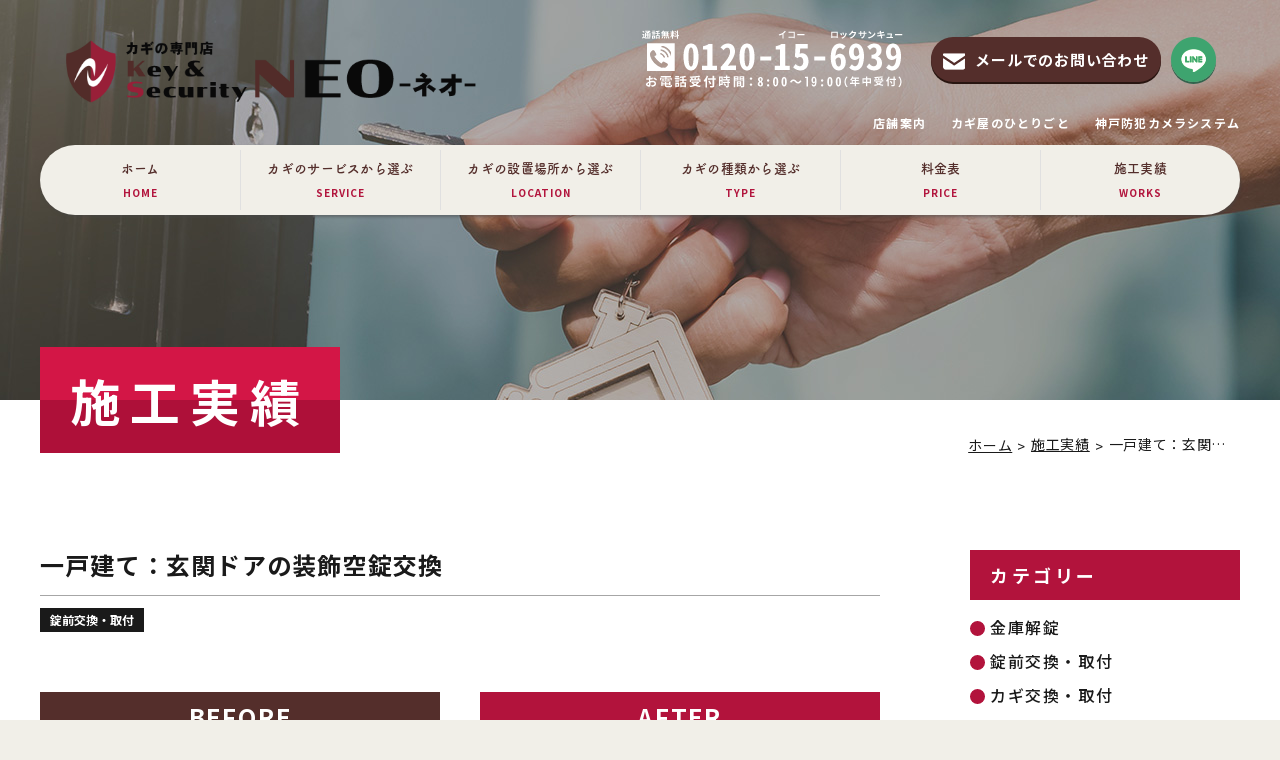

--- FILE ---
content_type: text/html; charset=UTF-8
request_url: https://neo-key.com/works/3964/
body_size: 10880
content:
<!DOCTYPE html>
<!--[if lt IE 7]><html class="ie ie6 ie-lt10 ie-lt9 ie-lt8 ie-lt7 no-js" lang="ja"><![endif]-->
<!--[if IE 7]><html class="ie ie7 ie-lt10 ie-lt9 ie-lt8 no-js" lang="ja"><![endif]-->
<!--[if IE 8]><html class="ie ie8 ie-lt10 ie-lt9 no-js" lang="ja"><![endif]-->
<!--[if IE 9]><html class="ie ie9 ie-lt10 no-js" lang="ja"><![endif]-->
<!--[if gt IE 9]><!-->
<html lang="ja" class="no-js responsive">
<!--<![endif]-->

<head>
	<meta charset="UTF-8">
	<meta http-equiv="X-UA-Compatible" content="IE=Edge">
	<meta name="author" content="カギの専門店 Key&amp;Security NEO  -ネオ-">
	<!-- Mobile -->
	<meta name="apple-mobile-web-app-status-bar-style" content="black-translucent">
	<meta name="apple-mobile-web-app-capable" content="yes">
	<meta name="format-detection" content="telephone=no, date=no, address=no, email=no">
	<!-- Viewport -->
	<meta name="viewport" content="width=device-width,initial-scale=1.0,maximum-scale=1.0,user-scalable=no"/>
	<meta name="description" content="「玄関ドアの持ち手が壊れたので交換して欲しい。」とのご依頼を受けました。神戸市内全域！地域密着！カギの専門店 Key&Security NEO （ネオ）『しんせつ・ていねい・あんしん』をモットーに営業しております！" />
	<meta name="keywords" content="神戸市,灘区,中央区,東灘区,北区,西区,兵庫区,長田区,須磨区,垂水区,鍵,カギ,金庫,専門店,NEO,ネオ,錠前,交換" />
	<!-- Profiles -->
	<link rel="profile" href="http://gmpg.org/xfn/11">
		<link rel="apple-touch-icon" href="https://neo-key.com/wp-content/themes/neo/frontend/img/common/apple-touch-icon.png">
	<link rel="shortcut icon" href="https://neo-key.com/wp-content/themes/neo/frontend/img/common/favicon.ico">
	<!-- web font -->
	<link rel="preconnect" href="https://fonts.googleapis.com">
	<link rel="preconnect" href="https://fonts.gstatic.com" crossorigin>
	<link href="https://fonts.googleapis.com/css2?family=Noto+Sans+JP:wght@300;400;500;700&display=swap" rel="stylesheet">
	<!-- Styles -->
	<link rel="stylesheet" href="https://neo-key.com/wp-content/themes/neo/frontend/css/common.css">
	<link rel="stylesheet" href="https://neo-key.com/wp-content/themes/neo/frontend/css/slick.min.css">
	<link rel="stylesheet" href="https://neo-key.com/wp-content/themes/neo/frontend/css/shared.css">
	<link rel="stylesheet" href="https://neo-key.com/wp-content/themes/neo/frontend/css/contents.css">
<!-- Google tag (gtag.js) -->
<script async src="https://www.googletagmanager.com/gtag/js?id=G-L9Q4SG5HMP"></script>
<script>
  window.dataLayer = window.dataLayer || [];
  function gtag(){dataLayer.push(arguments);}
  gtag('js', new Date());

  gtag('config', 'G-L9Q4SG5HMP');
</script>
<!-- Google tag (gtag.js) -->
<script async src="https://www.googletagmanager.com/gtag/js?id=AW-11394223820"></script>
<script>
  window.dataLayer = window.dataLayer || [];
  function gtag(){dataLayer.push(arguments);}
  gtag('js', new Date());

  gtag('config', 'AW-11394223820');
</script>
<!-- Event snippet for NEO conversion page -->
<script>
  gtag('event', 'conversion', {'send_to': 'AW-11394223820/_lSNCLKMvPQYEMydmLkq'});
</script>
<!-- Google tag (gtag.js) -->
<script async src="https://www.googletagmanager.com/gtag/js?id=AW-11394223820"></script>
<script>
  window.dataLayer = window.dataLayer || [];
  function gtag(){dataLayer.push(arguments);}
  gtag('js', new Date());

  gtag('config', 'AW-11394223820');
</script>
<!-- Event snippet for NEO conversion page -->
<script>
  gtag('event', 'conversion', {'send_to': 'AW-11394223820/_lSNCLKMvPQYEMydmLkq'});
</script>
	
<!-- Google Tag Manager -->
<script>(function(w,d,s,l,i){w[l]=w[l]||[];w[l].push({'gtm.start':
new Date().getTime(),event:'gtm.js'});var f=d.getElementsByTagName(s)[0],
j=d.createElement(s),dl=l!='dataLayer'?'&l='+l:'';j.async=true;j.src=
'https://www.googletagmanager.com/gtm.js?id='+i+dl;f.parentNode.insertBefore(j,f);
})(window,document,'script','dataLayer','GTM-5WSV777Z');</script>
<!-- End Google Tag Manager -->

	<script>(function(html){html.className = html.className.replace(/\bno-js\b/,'js')})(document.documentElement);</script>
<title>一戸建て：玄関ドアの装飾空錠交換東灘区の錠前交換｜神戸市灘区・中央区・北区他｜カギの専門店 NEO-ネオ-</title>
<meta name='robots' content='max-image-preview:large' />
<link rel='dns-prefetch' href='//fonts.googleapis.com' />
<link rel="alternate" type="application/rss+xml" title="カギの専門店 Key&amp;Security NEO  -ネオ- &raquo; フィード" href="https://neo-key.com/feed/" />
<link rel="alternate" type="application/rss+xml" title="カギの専門店 Key&amp;Security NEO  -ネオ- &raquo; コメントフィード" href="https://neo-key.com/comments/feed/" />
<script type="text/javascript">
/* <![CDATA[ */
window._wpemojiSettings = {"baseUrl":"https:\/\/s.w.org\/images\/core\/emoji\/14.0.0\/72x72\/","ext":".png","svgUrl":"https:\/\/s.w.org\/images\/core\/emoji\/14.0.0\/svg\/","svgExt":".svg","source":{"concatemoji":"https:\/\/neo-key.com\/wp-includes\/js\/wp-emoji-release.min.js?ver=6.4.5"}};
/*! This file is auto-generated */
!function(i,n){var o,s,e;function c(e){try{var t={supportTests:e,timestamp:(new Date).valueOf()};sessionStorage.setItem(o,JSON.stringify(t))}catch(e){}}function p(e,t,n){e.clearRect(0,0,e.canvas.width,e.canvas.height),e.fillText(t,0,0);var t=new Uint32Array(e.getImageData(0,0,e.canvas.width,e.canvas.height).data),r=(e.clearRect(0,0,e.canvas.width,e.canvas.height),e.fillText(n,0,0),new Uint32Array(e.getImageData(0,0,e.canvas.width,e.canvas.height).data));return t.every(function(e,t){return e===r[t]})}function u(e,t,n){switch(t){case"flag":return n(e,"\ud83c\udff3\ufe0f\u200d\u26a7\ufe0f","\ud83c\udff3\ufe0f\u200b\u26a7\ufe0f")?!1:!n(e,"\ud83c\uddfa\ud83c\uddf3","\ud83c\uddfa\u200b\ud83c\uddf3")&&!n(e,"\ud83c\udff4\udb40\udc67\udb40\udc62\udb40\udc65\udb40\udc6e\udb40\udc67\udb40\udc7f","\ud83c\udff4\u200b\udb40\udc67\u200b\udb40\udc62\u200b\udb40\udc65\u200b\udb40\udc6e\u200b\udb40\udc67\u200b\udb40\udc7f");case"emoji":return!n(e,"\ud83e\udef1\ud83c\udffb\u200d\ud83e\udef2\ud83c\udfff","\ud83e\udef1\ud83c\udffb\u200b\ud83e\udef2\ud83c\udfff")}return!1}function f(e,t,n){var r="undefined"!=typeof WorkerGlobalScope&&self instanceof WorkerGlobalScope?new OffscreenCanvas(300,150):i.createElement("canvas"),a=r.getContext("2d",{willReadFrequently:!0}),o=(a.textBaseline="top",a.font="600 32px Arial",{});return e.forEach(function(e){o[e]=t(a,e,n)}),o}function t(e){var t=i.createElement("script");t.src=e,t.defer=!0,i.head.appendChild(t)}"undefined"!=typeof Promise&&(o="wpEmojiSettingsSupports",s=["flag","emoji"],n.supports={everything:!0,everythingExceptFlag:!0},e=new Promise(function(e){i.addEventListener("DOMContentLoaded",e,{once:!0})}),new Promise(function(t){var n=function(){try{var e=JSON.parse(sessionStorage.getItem(o));if("object"==typeof e&&"number"==typeof e.timestamp&&(new Date).valueOf()<e.timestamp+604800&&"object"==typeof e.supportTests)return e.supportTests}catch(e){}return null}();if(!n){if("undefined"!=typeof Worker&&"undefined"!=typeof OffscreenCanvas&&"undefined"!=typeof URL&&URL.createObjectURL&&"undefined"!=typeof Blob)try{var e="postMessage("+f.toString()+"("+[JSON.stringify(s),u.toString(),p.toString()].join(",")+"));",r=new Blob([e],{type:"text/javascript"}),a=new Worker(URL.createObjectURL(r),{name:"wpTestEmojiSupports"});return void(a.onmessage=function(e){c(n=e.data),a.terminate(),t(n)})}catch(e){}c(n=f(s,u,p))}t(n)}).then(function(e){for(var t in e)n.supports[t]=e[t],n.supports.everything=n.supports.everything&&n.supports[t],"flag"!==t&&(n.supports.everythingExceptFlag=n.supports.everythingExceptFlag&&n.supports[t]);n.supports.everythingExceptFlag=n.supports.everythingExceptFlag&&!n.supports.flag,n.DOMReady=!1,n.readyCallback=function(){n.DOMReady=!0}}).then(function(){return e}).then(function(){var e;n.supports.everything||(n.readyCallback(),(e=n.source||{}).concatemoji?t(e.concatemoji):e.wpemoji&&e.twemoji&&(t(e.twemoji),t(e.wpemoji)))}))}((window,document),window._wpemojiSettings);
/* ]]> */
</script>
<style id='wp-emoji-styles-inline-css' type='text/css'>

	img.wp-smiley, img.emoji {
		display: inline !important;
		border: none !important;
		box-shadow: none !important;
		height: 1em !important;
		width: 1em !important;
		margin: 0 0.07em !important;
		vertical-align: -0.1em !important;
		background: none !important;
		padding: 0 !important;
	}
</style>
<link rel='stylesheet' id='wp-block-library-css' href='https://neo-key.com/wp-includes/css/dist/block-library/style.min.css?ver=6.4.5' type='text/css' media='all' />
<style id='classic-theme-styles-inline-css' type='text/css'>
/*! This file is auto-generated */
.wp-block-button__link{color:#fff;background-color:#32373c;border-radius:9999px;box-shadow:none;text-decoration:none;padding:calc(.667em + 2px) calc(1.333em + 2px);font-size:1.125em}.wp-block-file__button{background:#32373c;color:#fff;text-decoration:none}
</style>
<style id='global-styles-inline-css' type='text/css'>
body{--wp--preset--color--black: #000000;--wp--preset--color--cyan-bluish-gray: #abb8c3;--wp--preset--color--white: #ffffff;--wp--preset--color--pale-pink: #f78da7;--wp--preset--color--vivid-red: #cf2e2e;--wp--preset--color--luminous-vivid-orange: #ff6900;--wp--preset--color--luminous-vivid-amber: #fcb900;--wp--preset--color--light-green-cyan: #7bdcb5;--wp--preset--color--vivid-green-cyan: #00d084;--wp--preset--color--pale-cyan-blue: #8ed1fc;--wp--preset--color--vivid-cyan-blue: #0693e3;--wp--preset--color--vivid-purple: #9b51e0;--wp--preset--gradient--vivid-cyan-blue-to-vivid-purple: linear-gradient(135deg,rgba(6,147,227,1) 0%,rgb(155,81,224) 100%);--wp--preset--gradient--light-green-cyan-to-vivid-green-cyan: linear-gradient(135deg,rgb(122,220,180) 0%,rgb(0,208,130) 100%);--wp--preset--gradient--luminous-vivid-amber-to-luminous-vivid-orange: linear-gradient(135deg,rgba(252,185,0,1) 0%,rgba(255,105,0,1) 100%);--wp--preset--gradient--luminous-vivid-orange-to-vivid-red: linear-gradient(135deg,rgba(255,105,0,1) 0%,rgb(207,46,46) 100%);--wp--preset--gradient--very-light-gray-to-cyan-bluish-gray: linear-gradient(135deg,rgb(238,238,238) 0%,rgb(169,184,195) 100%);--wp--preset--gradient--cool-to-warm-spectrum: linear-gradient(135deg,rgb(74,234,220) 0%,rgb(151,120,209) 20%,rgb(207,42,186) 40%,rgb(238,44,130) 60%,rgb(251,105,98) 80%,rgb(254,248,76) 100%);--wp--preset--gradient--blush-light-purple: linear-gradient(135deg,rgb(255,206,236) 0%,rgb(152,150,240) 100%);--wp--preset--gradient--blush-bordeaux: linear-gradient(135deg,rgb(254,205,165) 0%,rgb(254,45,45) 50%,rgb(107,0,62) 100%);--wp--preset--gradient--luminous-dusk: linear-gradient(135deg,rgb(255,203,112) 0%,rgb(199,81,192) 50%,rgb(65,88,208) 100%);--wp--preset--gradient--pale-ocean: linear-gradient(135deg,rgb(255,245,203) 0%,rgb(182,227,212) 50%,rgb(51,167,181) 100%);--wp--preset--gradient--electric-grass: linear-gradient(135deg,rgb(202,248,128) 0%,rgb(113,206,126) 100%);--wp--preset--gradient--midnight: linear-gradient(135deg,rgb(2,3,129) 0%,rgb(40,116,252) 100%);--wp--preset--font-size--small: 13px;--wp--preset--font-size--medium: 20px;--wp--preset--font-size--large: 36px;--wp--preset--font-size--x-large: 42px;--wp--preset--spacing--20: 0.44rem;--wp--preset--spacing--30: 0.67rem;--wp--preset--spacing--40: 1rem;--wp--preset--spacing--50: 1.5rem;--wp--preset--spacing--60: 2.25rem;--wp--preset--spacing--70: 3.38rem;--wp--preset--spacing--80: 5.06rem;--wp--preset--shadow--natural: 6px 6px 9px rgba(0, 0, 0, 0.2);--wp--preset--shadow--deep: 12px 12px 50px rgba(0, 0, 0, 0.4);--wp--preset--shadow--sharp: 6px 6px 0px rgba(0, 0, 0, 0.2);--wp--preset--shadow--outlined: 6px 6px 0px -3px rgba(255, 255, 255, 1), 6px 6px rgba(0, 0, 0, 1);--wp--preset--shadow--crisp: 6px 6px 0px rgba(0, 0, 0, 1);}:where(.is-layout-flex){gap: 0.5em;}:where(.is-layout-grid){gap: 0.5em;}body .is-layout-flow > .alignleft{float: left;margin-inline-start: 0;margin-inline-end: 2em;}body .is-layout-flow > .alignright{float: right;margin-inline-start: 2em;margin-inline-end: 0;}body .is-layout-flow > .aligncenter{margin-left: auto !important;margin-right: auto !important;}body .is-layout-constrained > .alignleft{float: left;margin-inline-start: 0;margin-inline-end: 2em;}body .is-layout-constrained > .alignright{float: right;margin-inline-start: 2em;margin-inline-end: 0;}body .is-layout-constrained > .aligncenter{margin-left: auto !important;margin-right: auto !important;}body .is-layout-constrained > :where(:not(.alignleft):not(.alignright):not(.alignfull)){max-width: var(--wp--style--global--content-size);margin-left: auto !important;margin-right: auto !important;}body .is-layout-constrained > .alignwide{max-width: var(--wp--style--global--wide-size);}body .is-layout-flex{display: flex;}body .is-layout-flex{flex-wrap: wrap;align-items: center;}body .is-layout-flex > *{margin: 0;}body .is-layout-grid{display: grid;}body .is-layout-grid > *{margin: 0;}:where(.wp-block-columns.is-layout-flex){gap: 2em;}:where(.wp-block-columns.is-layout-grid){gap: 2em;}:where(.wp-block-post-template.is-layout-flex){gap: 1.25em;}:where(.wp-block-post-template.is-layout-grid){gap: 1.25em;}.has-black-color{color: var(--wp--preset--color--black) !important;}.has-cyan-bluish-gray-color{color: var(--wp--preset--color--cyan-bluish-gray) !important;}.has-white-color{color: var(--wp--preset--color--white) !important;}.has-pale-pink-color{color: var(--wp--preset--color--pale-pink) !important;}.has-vivid-red-color{color: var(--wp--preset--color--vivid-red) !important;}.has-luminous-vivid-orange-color{color: var(--wp--preset--color--luminous-vivid-orange) !important;}.has-luminous-vivid-amber-color{color: var(--wp--preset--color--luminous-vivid-amber) !important;}.has-light-green-cyan-color{color: var(--wp--preset--color--light-green-cyan) !important;}.has-vivid-green-cyan-color{color: var(--wp--preset--color--vivid-green-cyan) !important;}.has-pale-cyan-blue-color{color: var(--wp--preset--color--pale-cyan-blue) !important;}.has-vivid-cyan-blue-color{color: var(--wp--preset--color--vivid-cyan-blue) !important;}.has-vivid-purple-color{color: var(--wp--preset--color--vivid-purple) !important;}.has-black-background-color{background-color: var(--wp--preset--color--black) !important;}.has-cyan-bluish-gray-background-color{background-color: var(--wp--preset--color--cyan-bluish-gray) !important;}.has-white-background-color{background-color: var(--wp--preset--color--white) !important;}.has-pale-pink-background-color{background-color: var(--wp--preset--color--pale-pink) !important;}.has-vivid-red-background-color{background-color: var(--wp--preset--color--vivid-red) !important;}.has-luminous-vivid-orange-background-color{background-color: var(--wp--preset--color--luminous-vivid-orange) !important;}.has-luminous-vivid-amber-background-color{background-color: var(--wp--preset--color--luminous-vivid-amber) !important;}.has-light-green-cyan-background-color{background-color: var(--wp--preset--color--light-green-cyan) !important;}.has-vivid-green-cyan-background-color{background-color: var(--wp--preset--color--vivid-green-cyan) !important;}.has-pale-cyan-blue-background-color{background-color: var(--wp--preset--color--pale-cyan-blue) !important;}.has-vivid-cyan-blue-background-color{background-color: var(--wp--preset--color--vivid-cyan-blue) !important;}.has-vivid-purple-background-color{background-color: var(--wp--preset--color--vivid-purple) !important;}.has-black-border-color{border-color: var(--wp--preset--color--black) !important;}.has-cyan-bluish-gray-border-color{border-color: var(--wp--preset--color--cyan-bluish-gray) !important;}.has-white-border-color{border-color: var(--wp--preset--color--white) !important;}.has-pale-pink-border-color{border-color: var(--wp--preset--color--pale-pink) !important;}.has-vivid-red-border-color{border-color: var(--wp--preset--color--vivid-red) !important;}.has-luminous-vivid-orange-border-color{border-color: var(--wp--preset--color--luminous-vivid-orange) !important;}.has-luminous-vivid-amber-border-color{border-color: var(--wp--preset--color--luminous-vivid-amber) !important;}.has-light-green-cyan-border-color{border-color: var(--wp--preset--color--light-green-cyan) !important;}.has-vivid-green-cyan-border-color{border-color: var(--wp--preset--color--vivid-green-cyan) !important;}.has-pale-cyan-blue-border-color{border-color: var(--wp--preset--color--pale-cyan-blue) !important;}.has-vivid-cyan-blue-border-color{border-color: var(--wp--preset--color--vivid-cyan-blue) !important;}.has-vivid-purple-border-color{border-color: var(--wp--preset--color--vivid-purple) !important;}.has-vivid-cyan-blue-to-vivid-purple-gradient-background{background: var(--wp--preset--gradient--vivid-cyan-blue-to-vivid-purple) !important;}.has-light-green-cyan-to-vivid-green-cyan-gradient-background{background: var(--wp--preset--gradient--light-green-cyan-to-vivid-green-cyan) !important;}.has-luminous-vivid-amber-to-luminous-vivid-orange-gradient-background{background: var(--wp--preset--gradient--luminous-vivid-amber-to-luminous-vivid-orange) !important;}.has-luminous-vivid-orange-to-vivid-red-gradient-background{background: var(--wp--preset--gradient--luminous-vivid-orange-to-vivid-red) !important;}.has-very-light-gray-to-cyan-bluish-gray-gradient-background{background: var(--wp--preset--gradient--very-light-gray-to-cyan-bluish-gray) !important;}.has-cool-to-warm-spectrum-gradient-background{background: var(--wp--preset--gradient--cool-to-warm-spectrum) !important;}.has-blush-light-purple-gradient-background{background: var(--wp--preset--gradient--blush-light-purple) !important;}.has-blush-bordeaux-gradient-background{background: var(--wp--preset--gradient--blush-bordeaux) !important;}.has-luminous-dusk-gradient-background{background: var(--wp--preset--gradient--luminous-dusk) !important;}.has-pale-ocean-gradient-background{background: var(--wp--preset--gradient--pale-ocean) !important;}.has-electric-grass-gradient-background{background: var(--wp--preset--gradient--electric-grass) !important;}.has-midnight-gradient-background{background: var(--wp--preset--gradient--midnight) !important;}.has-small-font-size{font-size: var(--wp--preset--font-size--small) !important;}.has-medium-font-size{font-size: var(--wp--preset--font-size--medium) !important;}.has-large-font-size{font-size: var(--wp--preset--font-size--large) !important;}.has-x-large-font-size{font-size: var(--wp--preset--font-size--x-large) !important;}
.wp-block-navigation a:where(:not(.wp-element-button)){color: inherit;}
:where(.wp-block-post-template.is-layout-flex){gap: 1.25em;}:where(.wp-block-post-template.is-layout-grid){gap: 1.25em;}
:where(.wp-block-columns.is-layout-flex){gap: 2em;}:where(.wp-block-columns.is-layout-grid){gap: 2em;}
.wp-block-pullquote{font-size: 1.5em;line-height: 1.6;}
</style>
<link rel='stylesheet' id='fcv-fonts-css' href='https://fonts.googleapis.com/css?family=Merriweather%3A400%2C700%2C900%2C400italic%2C700italic%2C900italic%7CMontserrat%3A400%2C700%7CInconsolata%3A400&#038;subset=latin%2Clatin-ext' type='text/css' media='all' />
<link rel='stylesheet' id='fcv-style-css' href='https://neo-key.com/wp-content/themes/neo/style.css?ver=6.4.5' type='text/css' media='all' />
<link rel="https://api.w.org/" href="https://neo-key.com/wp-json/" /><link rel="EditURI" type="application/rsd+xml" title="RSD" href="https://neo-key.com/xmlrpc.php?rsd" />
<meta name="generator" content="WordPress 6.4.5" />
<link rel="canonical" href="https://neo-key.com/works/3964/" />
<link rel='shortlink' href='https://neo-key.com/?p=3964' />
<link rel="alternate" type="application/json+oembed" href="https://neo-key.com/wp-json/oembed/1.0/embed?url=https%3A%2F%2Fneo-key.com%2Fworks%2F3964%2F" />
<link rel="alternate" type="text/xml+oembed" href="https://neo-key.com/wp-json/oembed/1.0/embed?url=https%3A%2F%2Fneo-key.com%2Fworks%2F3964%2F&#038;format=xml" />
<style type="text/css">.recentcomments a{display:inline !important;padding:0 !important;margin:0 !important;}</style></head>
<body class="works-template-default single single-works postid-3964 %e4%b8%80%e6%88%b8%e5%bb%ba%e3%81%a6%ef%bc%9a%e7%8e%84%e9%96%a2%e3%83%89%e3%82%a2%e3%81%ae%e8%a3%85%e9%a3%be%e7%a9%ba%e9%8c%a0%e4%ba%a4%e6%8f%9b-2 ie-smoothscroll group-blog">
<!-- Google Tag Manager (noscript) -->
<noscript><iframe src="https://www.googletagmanager.com/ns.html?id=GTM-5WSV777Z"
height="0" width="0" style="display:none;visibility:hidden"></iframe></noscript>
<!-- End Google Tag Manager (noscript) -->
	<main>
	<header id="header">
		<p class="logo"><a href="https://neo-key.com"><img src="https://neo-key.com/wp-content/themes/neo/frontend/img/common/logo.png" alt="カギの専門店 NEO-ネオ-"></a></p>
		<div class="head-btn">
			<p class="tel"><a href="tel:0120156939"><img src="https://neo-key.com/wp-content/themes/neo/frontend/img/common/tel.png" alt="0120-15-6939"></a></p>
			<p class="mail"><a href="https://neo-key.com/inquiry">メールでのお問い合わせ</a></p>
			<p class="line"><a href="https://lin.ee/scPBOLO" target="_blank" rel="nofollow"><img src="https://neo-key.com/wp-content/themes/neo/frontend/img/common/icon-line.png" alt="line"></a></p>
		</div>
		<div class="hamburger sp">
			<div class="hamburger-inner">
				<span></span>
				<span></span>
				<span></span>
			</div>
		</div>
		<nav id="navbar">
			<div class="wrap_1400">
				<div class="item item-radius_left"><a href="https://neo-key.com" class="label">ホーム<small>HOME</small></a></div>
				<div class="item dropdown">
					<p class="label dropdown-btn">カギのサービスから選ぶ<small>SERVICE</small></p>
					<div class="dropdown-main">
						<ul>
							<li><a href="https://neo-key.com/replacelock/"><img src="https://neo-key.com/wp-content/themes/neo/frontend/img/common/service-submenu1.png" alt="カギ交換・取付" class="pc"><span>カギ交換・取付</span></a></li>
							<li><a href="https://neo-key.com/trouble/"><img src="https://neo-key.com/wp-content/themes/neo/frontend/img/common/service-submenu2.png" alt="カギのトラブル" class="pc"><span>カギのトラブル</span></a></li>
							<li><a href="https://neo-key.com/manufacture/"><img src="https://neo-key.com/wp-content/themes/neo/frontend/img/common/service-submenu3.png" alt="合カギ製作" class="pc"><span>合カギ製作</span></a></li>
						</ul>
					</div>
				</div>
				<div class="item dropdown">
					<p class="label dropdown-btn">カギの設置場所から選ぶ<small>LOCATION</small></p>
					<div class="dropdown-main">
						<ul>
							<li><a href="https://neo-key.com/house/"><img src="https://neo-key.com/wp-content/themes/neo/frontend/img/common/location-submenu1.png" alt="戸建て" class="pc"><span>戸建て</span></a></li>
							<li><a href="https://neo-key.com/mansion/"><img src="https://neo-key.com/wp-content/themes/neo/frontend/img/common/location-submenu2.png" alt="マンション・アパート" class="pc"><span class="lt0">マンション・アパート</span></a></li>
							<li><a href="https://neo-key.com/office/"><img src="https://neo-key.com/wp-content/themes/neo/frontend/img/common/location-submenu3.png" alt="オフィス" class="pc"><span>オフィス</span></a></li>
							<li><a href="https://neo-key.com/shop/"><img src="https://neo-key.com/wp-content/themes/neo/frontend/img/common/location-submenu4.png" alt="店舗" class="pc"><span>店舗</span></a></li>
							<li><a href="https://neo-key.com/safe/"><img src="https://neo-key.com/wp-content/themes/neo/frontend/img/common/location-submenu5.png" alt="金庫" class="pc"><span>金庫</span></a></li>
						</ul>
					</div>
				</div>
				<div class="item"><a href="https://neo-key.com/keytype/" class="label">カギの種類から選ぶ<small>TYPE</small></a></div>
				<div class="item"><a href="https://neo-key.com/price/" class="label">料金表<small>PRICE</small></a></div>
				<div class="item item-radius_right"><a href="https://neo-key.com/works/" class="label">施工実績<small>WORKS</small></a></div>
				<ul class="item">
					<li><a href="https://neo-key.com/store/">店舗案内</a></li>
					<li><a href="https://neo-key.com/blog/">カギ屋のひとりごと</a></li>
					<li class="sp"><a href="https://neo-key.com/inquiry/">お問い合わせ</a></li>
					<li><a href="https://key-security.jp/" target="_blank">神戸防犯カメラシステム</a></li>
				</ul>
			</div>
		</nav>
	</header>
			<style>
		#key{
			background: url(https://neo-key.com/wp-content/themes/neo/frontend/img/blog/works_key.jpg) no-repeat center / cover;
		}
		@media screen and (max-width: 767px){
			#key{
				background: url(https://neo-key.com/wp-content/themes/neo/frontend/img/blog/sp_works_key.jpg) no-repeat center / cover;
			}
		}
	</style>
	<div id="key">
		<div class="wrap_1400">
			<h1>施工実績</h1>
			<div class="breadcrumb"><ul><li><a href="https://neo-key.com">ホーム</a></li>  <li><a href="https://neo-key.com/works/">施工実績</a></li>  <li>一戸建て：玄関ドアの装飾空錠交換</li></ul></div>		</div>
	</div>
		<section id="container">
<div id="cpt-works-detail" class="post-template post-template_detail">
   <div class="wrap">
      <div class="col">
                  
         <div class="detail-head">
                        <!-- <p class="date wow fadeInUp">2021.11.26</p> -->            
            <p class="h-24 ttl wow fadeInUp">一戸建て：玄関ドアの装飾空錠交換</p> 
            <p class="cate wow fadeInUp">
                              <a href="https://neo-key.com/works-category/lock-replacement/">錠前交換・取付</a>
                           </p>
         </div>
                           <div class="works-bf-af">
                                    <div class="item">
                              <dl class="bf">
                  <dt>BEFORE</dt>
                  <dd>
                     <p class="photo"><span style="background: url('https://neo-key.com/wp-content/uploads/2021/11/キー６.jpg') no-repeat center / cover;"></span></p>
                     <div class="caption">
                                             </div>
                  </dd>
               </dl>
                                              <dl class="af">
                  <dt>AFTER</dt>
                  <dd>
                     <p class="photo"><span style="background: url('https://neo-key.com/wp-content/uploads/2021/11/キー８.jpg') no-repeat center / cover;"></span></p>
                     <div class="caption">
                                                   
                     </div>
                  </dd>
               </dl>                  
                           </div>               
                        <div class="item">
                              <dl class="bf">
                  <dt>BEFORE</dt>
                  <dd>
                     <p class="photo"><span style="background: url('https://neo-key.com/wp-content/uploads/2021/11/キー７.jpg') no-repeat center / cover;"></span></p>
                     <div class="caption">
                                             </div>
                  </dd>
               </dl>
                                              <dl class="af">
                  <dt>AFTER</dt>
                  <dd>
                     <p class="photo"><span style="background: url('https://neo-key.com/wp-content/uploads/2021/11/キー９.jpg') no-repeat center / cover;"></span></p>
                     <div class="caption">
                                                   
                     </div>
                  </dd>
               </dl>                  
                           </div>               
                           
                     </div>
                           <div class="works-tb">
                        <dl>
               <dt>施工地域</dt>
               <dd>神戸市東灘区</dd>
            </dl>
                                    <dl>
               <dt>施工時間</dt>
               <dd>３０分</dd>
            </dl>
                                    <dl>
               <dt>料金</dt>
               <dd>¥３４，９８０（税込）</dd>
            </dl>
                     </div>
                  <div class="detail-content wow fadeInUp">
            <p>当店ホームページをご覧のお客様より「玄関ドアの持ち手が壊れたので交換して欲しい。」とのご依頼を受け、㈱長沢製作所の古代装飾空錠に交換させていただきました。</p>
         </div>
         <div class="sns-icon wow fadeInUp">
            <ul>
        <li><a rel="external nofollow" href="http://twitter.com/intent/tweet/?text=一戸建て：玄関ドアの装飾空錠交換&url=https://neo-key.com/works/3964" target="_blank"><img src="https://neo-key.com/wp-content/themes/neo/frontend/img/tweet.png" alt="twitter"/></a></li>
        <li><a rel="external nofollow" href="http://www.facebook.com/sharer/sharer.php?u=https://neo-key.com/works/3964" target="_blank"><img src="https://neo-key.com/wp-content/themes/neo/frontend/img/fb.png" alt="facebook"/></a></li>
        <li><a rel="external nofollow" href="https://social-plugins.line.me/lineit/share?url=https://neo-key.com/works/3964" target="_blank"><img src="https://neo-key.com/wp-content/themes/neo/frontend/img/line.png" alt="Line"/></a></li>          
    </ul>         </div>
         <div class="detail-pagination wow fadeInUp">
            <ul>
               <li class="prev"><a href="https://neo-key.com/works/3938/" rel="prev">< 前の記事へ</a></li>
               <li class="next"><a href="https://neo-key.com/works/3969/" rel="next">次の記事へ ></a></li>
            </ul>
            <p><a href="https://neo-key.com/works">一覧へ戻る</a></p>
         </div>
             
      </div>
      <div class="sidebar">
         
<!-- Blog -->
<div class="cate">
	<h3>カテゴリー</h3>
	<ul class="list">
	   <li><a href="https://neo-key.com/works-category/%e9%87%91%e5%ba%ab%e8%a7%a3%e9%8c%a0/">金庫解錠</a><ul class="sub"></ul></li><li><a href="https://neo-key.com/works-category/lock-replacement/">錠前交換・取付</a><ul class="sub"></ul></li><li><a href="https://neo-key.com/works-category/key-repair/">カギ交換・取付</a><ul class="sub"></ul></li><li><a href="https://neo-key.com/works-category/open-lock/">開錠・破錠</a><ul class="sub"></ul></li><li><a href="https://neo-key.com/works-category/kagi-trouble/">カギのトラブル</a><ul class="sub"></ul></li><li><a href="https://neo-key.com/works-category/door-closer/">ドアクローザ</a><ul class="sub"></ul></li>	 	</ul>
</div>
<div class="construction-results">
	<h3>新着記事</h3>
	<div class="list">
				<div class="item">
			<p class="photo"><a href="https://neo-key.com/works/6888/"><span style="background: url('https://neo-key.com/wp-content/uploads/2026/01/主補　後１ー１.jpg') no-repeat center / cover;"></span></a></p>
			<p class="date">2026.01.23</p>
			<p class="cate"><a href="https://neo-key.com/works-category/lock-replacement/">錠前交換・取付</a></p>
			<p class="ttl"><a href="https://neo-key.com/works/6888/">分譲マンション：玄関ドアのカギ交換と補助錠交換</a></p>
		</div>
				<div class="item">
			<p class="photo"><a href="https://neo-key.com/works/6883/"><span style="background: url('https://neo-key.com/wp-content/uploads/2026/01/kaba-ace：２ロック.jpg') no-repeat center / cover;"></span></a></p>
			<p class="date">2026.01.23</p>
			<p class="cate"><a href="https://neo-key.com/works-category/key-repair/">カギ交換・取付</a></p>
			<p class="ttl"><a href="https://neo-key.com/works/6883/">一戸建て：玄関ドアのカギ交換</a></p>
		</div>
				<div class="item">
			<p class="photo"><a href="https://neo-key.com/works/6871/"><span style="background: url('https://neo-key.com/wp-content/uploads/2026/01/LA施工アイ.jpg') no-repeat center / cover;"></span></a></p>
			<p class="date">2026.01.15</p>
			<p class="cate"><a href="https://neo-key.com/works-category/key-repair/">カギ交換・取付</a></p>
			<p class="ttl"><a href="https://neo-key.com/works/6871/">事務所：出入口ドアのカギ交換</a></p>
		</div>
			</div>
</div>
<div class="year">
	<h3>アーカイブ</h3>
	<div class="select">
		<select name="archive-dropdown" onchange="document.location.href=this.options[this.selectedIndex].value;">
	   	<option value="">アーカイブを選択</option> 
	   		<option value='https://neo-key.com/date/2026/01/?post_type=works'> 2026年1月 </option>
	<option value='https://neo-key.com/date/2025/10/?post_type=works'> 2025年10月 </option>
	<option value='https://neo-key.com/date/2025/03/?post_type=works'> 2025年3月 </option>
	<option value='https://neo-key.com/date/2024/12/?post_type=works'> 2024年12月 </option>
	<option value='https://neo-key.com/date/2024/11/?post_type=works'> 2024年11月 </option>
	<option value='https://neo-key.com/date/2024/10/?post_type=works'> 2024年10月 </option>
	<option value='https://neo-key.com/date/2024/08/?post_type=works'> 2024年8月 </option>
	<option value='https://neo-key.com/date/2024/07/?post_type=works'> 2024年7月 </option>
	<option value='https://neo-key.com/date/2024/06/?post_type=works'> 2024年6月 </option>
	<option value='https://neo-key.com/date/2024/05/?post_type=works'> 2024年5月 </option>
	<option value='https://neo-key.com/date/2024/04/?post_type=works'> 2024年4月 </option>
	<option value='https://neo-key.com/date/2024/03/?post_type=works'> 2024年3月 </option>
	<option value='https://neo-key.com/date/2023/12/?post_type=works'> 2023年12月 </option>
	<option value='https://neo-key.com/date/2023/10/?post_type=works'> 2023年10月 </option>
	<option value='https://neo-key.com/date/2023/09/?post_type=works'> 2023年9月 </option>
	<option value='https://neo-key.com/date/2023/07/?post_type=works'> 2023年7月 </option>
	<option value='https://neo-key.com/date/2023/06/?post_type=works'> 2023年6月 </option>
	<option value='https://neo-key.com/date/2023/05/?post_type=works'> 2023年5月 </option>
	<option value='https://neo-key.com/date/2023/04/?post_type=works'> 2023年4月 </option>
	<option value='https://neo-key.com/date/2023/03/?post_type=works'> 2023年3月 </option>
	<option value='https://neo-key.com/date/2023/02/?post_type=works'> 2023年2月 </option>
	<option value='https://neo-key.com/date/2023/01/?post_type=works'> 2023年1月 </option>
	<option value='https://neo-key.com/date/2022/12/?post_type=works'> 2022年12月 </option>
	<option value='https://neo-key.com/date/2022/11/?post_type=works'> 2022年11月 </option>
	<option value='https://neo-key.com/date/2022/10/?post_type=works'> 2022年10月 </option>
	<option value='https://neo-key.com/date/2022/08/?post_type=works'> 2022年8月 </option>
	<option value='https://neo-key.com/date/2022/06/?post_type=works'> 2022年6月 </option>
	<option value='https://neo-key.com/date/2022/05/?post_type=works'> 2022年5月 </option>
	<option value='https://neo-key.com/date/2022/04/?post_type=works'> 2022年4月 </option>
	<option value='https://neo-key.com/date/2022/03/?post_type=works'> 2022年3月 </option>
	<option value='https://neo-key.com/date/2022/02/?post_type=works'> 2022年2月 </option>
	<option value='https://neo-key.com/date/2022/01/?post_type=works'> 2022年1月 </option>
	<option value='https://neo-key.com/date/2021/12/?post_type=works'> 2021年12月 </option>
	<option value='https://neo-key.com/date/2021/11/?post_type=works'> 2021年11月 </option>
	<option value='https://neo-key.com/date/2021/10/?post_type=works'> 2021年10月 </option>
		</select>
	</div>
</div>
<div class="new-articles">
	<h3>カギ屋のひとりごと</h3>
	<ul class="list">
				<li><span>2025.12.18</span><a href="https://neo-key.com/news/6826/">年末年始休業のお知らせ</a></li>
				<li><span>2025.12.10</span><a href="https://neo-key.com/kagiblog/6804/">dormakabaの交換用ディンプルキー シリンダー</a></li>
				<li><span>2025.11.12</span><a href="https://neo-key.com/kagiblog/6796/">秋から年末にかけては侵入犯罪に狙われやすい！</a></li>
			</ul>
</div><!-- Keytype -->
      </div>
   </div>
</div>
			<div id="cta">
				<div class="wrap">
					<div class="box">
						<h2 class="h2"><strong class="en"><span class="cl-red">C</span>ONTACT</strong><small>お問い合わせ</small></h2>
						<p class="h-20 txt-c ttl-black">お見積り・現地下見・アドバイス料金はいただいておりません。<br/>小さなことでもOKですので、どうぞご安心してお問い合わせください！</p>
						<div class="ttl-red">
							<p class="deco1"><img src="https://neo-key.com/wp-content/themes/neo/frontend/img/common/cta-photo1.png" alt="deco"></p>
							<h3 class="h-30 cl-red">お電話は<br class="sp">コールセンターではなく<br/>実際に現場へ向かう<br class="sp">作業員が対応！</h3>
							<p class="deco2"><img src="https://neo-key.com/wp-content/themes/neo/frontend/img/common/cta-photo2.png" alt="deco"></p>
						</div>
						<div class="box-btn">
							<p class="tel txt-c"><a href="tel:0120156939"><img src="https://neo-key.com/wp-content/themes/neo/frontend/img/common/cta-tel.png" alt="0120-15-6939"></a></p>
							<ul class="h-24">
								<li class="mail"><a href="https://neo-key.com/inquiry/"><span>メールでのお問い合わせ</span></a></li>
								<li class="line"><a href="https://lin.ee/scPBOLO" target="_blank" rel="nofollow"><span>LINEでお問い合わせ</span></a></li>
							</ul>
						</div>
						<div class="operating-hours">
							<dl class="key">
								<dt class="h-24">カギの紛失・トラブル・故障等</dt>
								<dd>AM8:00～PM19:00<br class="sp"><span class="cl-red">日曜・祝日も<br class="sp">出張OK！</span></dd>
							</dl>
							<dl class="lock">
								<dt class="h-24">安否確認・子供の閉じ込め・<br class="sp">警察等の機関からの要請</dt>
								<dd class="cl-red">365日受付！<br class="sp">緊急時対応いたします！</dd>
								<dt class="h-24 kome">※受付時間 AM8:00～PM19:00</dt>
							</dl>
						</div>
						<div class="box-area">
							<p class="photo"><img src="https://neo-key.com/wp-content/themes/neo/frontend/img/common/cta-photo3.jpg" alt="神戸本店 対応地域"></p>
							<div class="col">
								<h3 class="h-24">神戸本店 対応地域</h3>
								<h4 class="h-24 cl-red">神戸市内全域対応！<br/>その他地域はご相談ください！</h4>
								<p class="txt">神戸市内全域<br/>垂水区・須磨区・長田区・兵庫区・中央区・灘区・東灘区・北区・西区<br/>その他地域<br/>芦屋市・西宮市・伊丹市・宝塚市・明石市・加古郡・加古川市・三木市・小野市・三田市<br/></p>
							</div>
						</div>
						<div class="box-area">
							<p class="photo"><img src="https://neo-key.com/wp-content/themes/neo/frontend/img/common/cta-photo4.jpg" alt="大阪支店 対応地域"></p>
							<div class="col">
								<h3 class="h-24">大阪支店 対応地域</h3>
								<h4 class="h-24 cl-red">大阪店は出張サービスのみ対応です<br/>その他地域はご相談ください！</h4>
								<p class="txt">大阪市内全域（24区）<br/>大東市・東大阪市・門真市・守口市・寝屋川市・四条畷市・交野市・枚方市・高槻市・茨木市・摂津市・吹田市・豊中市・箕面市・池田市・八尾市・柏原市・藤井寺市・松原市・堺区</p>
								<!-- <p class="note">※その他地域も出張可能です。お問合わせください。</p> -->
							</div>
						</div>
					</div>
					<p class="bnr"><a href="https://key-security.jp/" target="_blank" rel="nofollow"><img src="https://neo-key.com/wp-content/themes/neo/frontend/img/common/cta-bnr.jpg" alt="神戸防犯カメラシステム" class="pc"><img src="https://neo-key.com/wp-content/themes/neo/frontend/img/common/sp_cta-bnr.jpg" alt="神戸防犯カメラシステム" class="sp"></a></p>
				</div>
			</div>
		</section>
		<footer>
			<div class="wrap">
				<div class="info">
					<p class="logo"><a href="https://neo-key.com"><img src="https://neo-key.com/wp-content/themes/neo/frontend/img/common/logo-footer.png" alt="カギの専門店 NEO-ネオ-"></a></p>
					<ul class="txt">
						<li>
							<p>【神戸本店】</p>
							<p>〒657-0846 兵庫県神戸市灘区岩屋北町3丁目2-20 1F</p>
							<p>店舗営業日時：月～金曜日 10:00～19:00(土曜日15:00まで)</p>
							<p>休業：日曜日・祝日・GW・お盆・年末年始</p>
						</li>
						<li>
							<p>【大阪支店】</p>
							<p>出張サービスのみ受付</p>
						</li>
					</ul>
				</div>
				<nav>
					<dl>
						<dt>カギのサービスから選ぶ</dt>
						<dd>
							<a href="https://neo-key.com/replacelock/">> カギ交換・取付</a>
							<a href="https://neo-key.com/trouble/">> カギのトラブル</a>
							<a href="https://neo-key.com/manufacture/">> 合カギ製作</a>
						</dd>
					</dl>
					<dl>
						<dt>カギの設置場所から選ぶ</dt>
						<dd>
							<a href="https://neo-key.com/house/">> 戸建て</a>
							<a href="https://neo-key.com/mansion/">> マンション・アパート</a>
							<a href="https://neo-key.com/office/">> オフィス</a>
							<a href="https://neo-key.com/shop/">> 店舗</a>
							<a href="https://neo-key.com/safe/">> 金庫</a>
						</dd>
					</dl>
					<dl>
						<dd>
							<a href="https://neo-key.com">> ホーム</a>
							<a href="https://neo-key.com/keytype/">> カギの種類から選ぶ</a>
							<a href="https://neo-key.com/price/">> 料金表</a>
							<a href="https://neo-key.com/works/">> 施工実績</a>
							<a href="https://neo-key.com/flow/">> ご依頼の流れ</a>
							<a href="https://neo-key.com/store/">> 店舗案内</a>
							<a href="https://neo-key.com/blog/">> カギ屋のひとりごと</a>
							<a href="https://neo-key.com/inquiry/">> お問い合わせ</a>
							<a href="https://key-security.jp/" target="_blank" rel="nofollow">> 神戸防犯カメラシステム</a>
						</dd>
					</dl>
				</nav>
				<address>Copyright © Key&Security NEO. All Rights Reserved.</address>
			</div>
			<div id="ft-fixed_btn" class="sp">
				<h2><img src="https://neo-key.com/wp-content/themes/neo/frontend/img/common/ft-fixed_btn_h2.jpg" alt="お問い合わせは、実際に現場へ向かう作業員が対応します！"></h2>
				<ul>
					<li><a href="tel:0120156939"><img src="https://neo-key.com/wp-content/themes/neo/frontend/img/common/ft-fixed_btn1.jpg" alt="0120-15-6939"></a></li>
					<li><a href="https://lin.ee/scPBOLO" target="_blank" rel="nofollow"><img src="https://neo-key.com/wp-content/themes/neo/frontend/img/common/ft-fixed_btn2.jpg" alt=""></a></li>
				</ul>
			</div>
			<!-- pagetop -->
			<p id="pagetop"><img src="https://neo-key.com/wp-content/themes/neo/frontend/img/common/pagetop.png" alt="pagetop"></p>
		</footer>
	</main>
	<!-- Libraries script -->
	<script src="https://neo-key.com/wp-content/themes/neo/frontend/js/autoload.js"></script>
	<script src="https://neo-key.com/wp-content/themes/neo/frontend/js/jquery.min.js"></script>
	<script src="https://neo-key.com/wp-content/themes/neo/frontend/js/jquery.slick.min.js"></script>
	<script src="https://neo-key.com/wp-content/themes/neo/frontend/js/common.js"></script>
	<script>
				$('.recommend_slider-for').slick({
		   slidesToShow: 1,
		   slidesToScroll: 1,
		   infinite: false,
		   arrows: false,
		   dots: false,
		   fade: true,
		   speed: 1000,
		   autoplaySpeed: 1000,
		   asNavFor: '.recommend_slider-nav',
		});
		$('.recommend_slider-nav').slick({
		   infinite: false,
		   arrows: false,
		   dots: false,
		   speed: 1000,
		   autoplaySpeed: 1000,
		   focusOnSelect: true,
		   variableWidth: true,
		   asNavFor: '.recommend_slider-for',
		});
	</script>
	<script>
	  (function(d) {
	    var config = {
	      kitId: 'ebe8njy',
	      scriptTimeout: 3000,
	      async: true
	    },
	    h=d.documentElement,t=setTimeout(function(){h.className=h.className.replace(/\bwf-loading\b/g,"")+" wf-inactive";},config.scriptTimeout),tk=d.createElement("script"),f=false,s=d.getElementsByTagName("script")[0],a;h.className+=" wf-loading";tk.src='https://use.typekit.net/'+config.kitId+'.js';tk.async=true;tk.onload=tk.onreadystatechange=function(){a=this.readyState;if(f||a&&a!="complete"&&a!="loaded")return;f=true;clearTimeout(t);try{Typekit.load(config)}catch(e){}};s.parentNode.insertBefore(tk,s)
	  })(document);
	</script>
		
</html>

--- FILE ---
content_type: text/css
request_url: https://neo-key.com/wp-content/themes/neo/frontend/css/shared.css
body_size: 3338
content:
@charset "UTF-8";

/*=============================================
 * body
 *=============================================*/
body {
   color: #1a1a1a;
   font-family: 'Noto Sans JP', sans-serif;
   font-weight: 400;
   font-size: 16px;
   line-height: 28px;
   letter-spacing: 0.05em;
   background: #f1efe8;
   min-width: inherit;
   min-height: inherit;
   max-height: 100%;
}

body:not(.home) {
   line-height: 24px;
}

/*=============================================
 * fonts - DON'T EDIT
 *=============================================*/
.fnt-mincho {
   font-family: "游明朝", YuMincho, "ヒラギノ明朝 ProN W3", "Hiragino Mincho ProN", "HG明朝E", "メイリオ", Meiryo, "ＭＳ Ｐ明朝", "ＭＳ 明朝", serif;
}

.fnt-meiryo {
   font-family: "メイリオ", Meiryo, "ヒラギノ角ゴシックPro", "ＭＳ ゴシック", "Hiragino Kaku Gothic Pro", Osaka, "ＭＳ Ｐゴシック", "MS PGothic", sans-serif;
}

.fnt-gothic {
   font-family: "游ゴシック", YuGothic, "ヒラギノ角ゴ Pro", "Hiragino Kaku Gothic Pro", "メイリオ", "Meiryo", Osaka, 'ＭＳ Ｐゴシック', 'MS PGothic', sans-serif;
}

.fnt-FuturaPTB {
   font-family: futura-pt-bold, sans-serif;
   font-weight: 700;
   font-style: normal;
}

.fnt-tsukubrdgothic {
   font-family: fot-tsukubrdgothic-std, sans-serif;
   font-weight: 700;
   font-style: normal;
}

/*=============================================
 * <main>
 *=============================================*/
main {
   clear: both;
   width: 100%;
   box-sizing: border-box;
   position: relative;
   overflow: hidden;
}

/* -- -- */
a {
   transition: all 0.3s;
}

a:hover {
   opacity: 0.6;
   text-decoration: none;
}

a[href^="tel:"] {
   pointer-events: none;
   cursor: text;
}

@media screen and (max-width: 767px) {
   a[href^="tel:"] {
      pointer-events: auto;
      cursor: pointer;
   }

   a[href^="tel:"]:hover {
      opacity: 1;
   }
}

.pc {
   display: block;
}

.ip {
   display: none;
}

.sp {
   display: none;
}

@media screen and (min-width: 768px) and (max-width: 991px) {
   .ip {
      display: block;
   }
}

@media screen and (max-width: 767px) {
   .pc {
      display: none;
   }

   .sp {
      display: block;
   }
}

/* --- -- */
.logo a:hover {
   opacity: 1;
}

/*=============================================
 * <header>
 *=============================================*/
header {
   width: 100%;
   box-sizing: border-box;
   padding: 40px 5%;
   position: absolute;
   top: 0;
   left: 0;
   z-index: 100;
}

header .head-btn {
   display: flex;
   flex-wrap: wrap;
   align-items: center;
   position: absolute;
   top: 30px;
   right: 5%;
}

header .head-btn .mail {
   padding-left: 20px;
}

header .head-btn .mail a {
   display: inline-block;
   width: 230px;
   background-color: #542e2b;
   font-weight: 700;
   font-size: 15px;
   line-height: 25px;
   letter-spacing: 0.05em;
   color: #fff;
   box-shadow: 0 2px 0 #281510;
   border-radius: 50px;
   text-align: center;
   padding: 10px 0;
   -webkit-transition: all 0.2s;
   transition: all 0.2s;
   position: relative;
}

header .head-btn .mail a:before {
   content: '';
   display: inline-block;
   vertical-align: middle;
   width: 22px;
   height: 17px;
   background: url("../img/common/icon-mail.png") no-repeat center top/cover;
   margin-right: 10px;
}

header .head-btn .mail a:hover {
   -webkit-transform: translate3d(0px, 2px, 0px);
   transform: translate3d(0px, 2px, 0px);
   -webkit-box-shadow: none;
   box-shadow: none;
}

header .head-btn .line {
   padding-left: 10px;
}

header .head-btn .line a {
   display: block;
   width: 45px;
   height: 45px;
   border-radius: 50%;
   box-shadow: 0 2px 0 #33634d;
   -webkit-transition: all 0.2s;
   transition: all 0.2s;
}

header .head-btn .line a img {
   display: block;
}

header .head-btn .line a:hover {
   -webkit-transform: translate3d(0px, 2px, 0px);
   transform: translate3d(0px, 2px, 0px);
   -webkit-box-shadow: none;
   box-shadow: none;
}

#navbar {
   width: 100%;
   padding-top: 60px;
   transition: all 0.3s;
   position: fixed;
   top: 100px;
   left: 0;
}

#navbar .wrap_1400 {
   display: flex;
   flex-wrap: wrap;
   align-items: center;
   background-color: #f1efe8;
   border-radius: 100px;
   box-shadow: 1px 2px 3px 0px rgba(69, 69, 69, 0.5);
   padding: 5px 0;
}

#navbar .item {
   width: 16.6666667%;
   box-sizing: border-box;
}

#navbar .item+.item {
   border-left: 1px solid #e0e0e0;
}

#navbar .item .label {
   display: block;
   color: #542e2b;
   font-family: fot-tsukubrdgothic-std, sans-serif;
   font-weight: 700;
   font-size: 18px;
   line-height: 24px;
   letter-spacing: 0.025em;
   text-align: center;
   cursor: pointer;
   padding: 7px 0 5px;
}

#navbar .item .label small {
   display: block;
   color: #b2153d;
   font-family: 'Noto Sans JP', sans-serif;
   font-weight: 700;
   font-size: 12px;
   line-height: 24px;
   letter-spacing: 0.1em;
}

#navbar .item .label:hover {
   opacity: 1;
   background-color: #e0e0e0;
}

#navbar .item-radius_left a {
   border-top-left-radius: 50px;
   border-bottom-left-radius: 50px;
}

#navbar .item-radius_right a {
   border-top-right-radius: 50px;
   border-bottom-right-radius: 50px;
}

#navbar .dropdown {
   position: relative;
}

#navbar .dropdown .dropdown-btn {
   position: relative;
}

#navbar .dropdown .dropdown-btn:before {
   content: '';
   width: 0;
   height: 0;
   border-right: 9px solid transparent;
   border-bottom: 9px solid #f1efe8;
   border-left: 9px solid transparent;
   position: absolute;
   top: 100%;
   left: 50%;
   margin-top: 11px;
   transform: translateX(-50%);
   opacity: 0;
   visibility: hidden;
   transition: all 0.3s;
}

#navbar .dropdown .dropdown-main {
   opacity: 0;
   visibility: hidden;
   transition: all 0.3s;
   padding: 20px 0;
   position: absolute;
   top: 100%;
   left: 0;
}

#navbar .dropdown .dropdown-main ul {
   display: flex;
   flex-wrap: wrap;
   width: max-content;
   background-color: #f1efe8;
   box-shadow: 1px 2px 3px 0px rgba(69, 69, 69, 0.5);
   border-radius: 10px;
   padding: 30px 35px;
   position: relative;
}

#navbar .dropdown .dropdown-main ul li+li {
   padding-left: 20px;
}

#navbar .dropdown .dropdown-main ul li a {
   display: block;
   background-color: #fff;
   border-radius: 10px;
   box-shadow: 0 1px 0 #000;
   -webkit-transition: all 0.2s;
   transition: all 0.2s;
   position: relative;
}
#navbar .dropdown .dropdown-main ul li a span{
   display: block;
   width: 100%;
   font-weight: 700; 
   font-size: 14px;
   line-height: 24px;
   letter-spacing: 0.05em;
   text-align: center;
   position: absolute;
   bottom: 10px;
   left: 0;
}
#navbar .dropdown .dropdown-main ul li a span.lt0{
   letter-spacing: 0;
}
#navbar .dropdown .dropdown-main ul li a:hover {
   background-color: #f5e7dc;
   color: #542e2b;
   opacity: 1;
   -webkit-transform: translate3d(0px, 1px, 0px);
   transform: translate3d(0px, 1px, 0px);
   -webkit-box-shadow: none;
   box-shadow: none;
}

#navbar .dropdown:hover .dropdown-btn:before {
   opacity: 1;
   visibility: visible;
}

#navbar .dropdown:hover .dropdown-main {
   opacity: 1;
   visibility: visible;
}

#navbar .item:last-child {
   display: flex;
   flex-wrap: wrap;
   align-items: center;
   justify-content: flex-end;
   width: 100%;
   border: 0;
   padding-bottom: 20px;
   position: absolute;
   bottom: 100%;
   right: 0;
}

#navbar .item:last-child li {
   font-weight: 700;
   font-size: 16px;
   line-height: 24px;
   letter-spacing: 0.1em;
   color: #fff;
}

#navbar .item:last-child li+li {
   padding-left: 35px;
}

#navbar .item:last-child li a {
   display: block;
}

#navbar.fixed {
   top: 0;
}

@media screen and (max-width: 1440px) {
   #navbar .item .label {
      font-size: 16px;
   }

   #navbar .item:last-child {
      padding-bottom: 10px;
   }

   #navbar .item:last-child li {
      font-size: 14px;
   }
   #navbar .dropdown .dropdown-main {
      left: 50%;
      transform: translateX(-50%);
   }
}

@media screen and (max-width: 1320px) {
   header .logo {
      width: 36%;
   }

   #navbar {
      padding-top: 45px;
   }

   #navbar .item .label {
      font-size: 13px;
   }

   #navbar .item .label small {
      font-size: 10px;
   }

   #navbar .dropdown .dropdown-main {
      left: 50%;
      transform: translateX(-50%);
   }

   #navbar .dropdown .dropdown-main ul {
      padding: 15px;
   }

   #navbar .dropdown .dropdown-main ul li+li {
      padding-left: 15px;
   }

   #navbar .item:last-child li {
      font-size: 12px;
   }

   #navbar .item:last-child li+li {
      padding-left: 25px;
   }
}
@media screen and (max-width: 1030px) {
   header .logo{
      width: 34%;
   }
}
@media screen and (max-width: 991px) {
   header {
      padding: 40px 15px;
   }

   header .head-btn {
      right: 15px;
   }

   header .head-btn .tel {
      width: 200px;
   }

   header .head-btn .mail {
      padding-left: 15px;
   }

   header .head-btn .mail a {
      width: auto;
      font-size: 12px;
      padding: 10px;
   }

   #navbar {
      top: 80px;
   }

   #navbar .item {
      width: auto;
   }

   #navbar .item .label {
      padding: 7px 14px 5px;
   }

   #navbar .dropdown .dropdown-main {
      width: 150%;
   }

   #navbar .dropdown .dropdown-main ul {
      width: auto;
      padding: 10px;
   }

   #navbar .dropdown .dropdown-main ul li {
      width: 48%;
      padding-bottom: 4%;
   }

   #navbar .dropdown .dropdown-main ul li+li {
      padding-left: 4%;
   }

   #navbar .dropdown .dropdown-main ul li:nth-child(2n + 1) {
      padding-left: 0;
   }
   #navbar .dropdown .dropdown-main ul li a span{
      font-size: 10px;
      bottom: 5px;
   }
}
@media screen and (min-width: 768px) and (max-width: 1080px) {
   #navbar .dropdown{}
   #navbar .dropdown .dropdown-main,
   #navbar .dropdown:hover .dropdown-main{
      opacity: 0;
      visibility: hidden;
   }
   #navbar .dropdown:hover .dropdown-btn:before{
      opacity: 0;
      visibility: hidden;
   }

   #navbar .dropdown.open .dropdown-btn:before{
      opacity: 1;
      visibility: visible;
   }
   #navbar .dropdown.open .dropdown-main{
      opacity: 1;
      visibility: visible;  
   }
}
@media screen and (max-width: 767px) {
   header {
      display: flex;
      flex-wrap: wrap;
      align-items: center;
      width: 100%;
      box-sizing: border-box;
      padding: 15px 15px 15px 20px;
      position: fixed;
      top: 0;
      left: 0;
   }

   header:after {
      content: '';
      width: 100%;
      height: 70px;
      background-color: #e9dacd;
      position: absolute;
      top: 0;
      left: 0;
      opacity: 0;
      transition: all 0.3s;
   }

   header.fixed:after {
      opacity: 1;
   }

   header .logo {
      flex: auto;
      position: relative;
      z-index: 1;
   }

   header .logo a {
      display: inline-block;
      width: 225px;
   }

   header .head-btn {
      display: none;
   }

   .hamburger {
      width: 40px;
      height: 40px;
      border-radius: 5px;
      background-color: #563026;
      position: relative;
      z-index: 1;
   }

   .hamburger .hamburger-inner {
      width: 20px;
      height: 14px;
      position: absolute;
      top: 50%;
      left: 50%;
      transform: translate(-50%, -50%);
   }

   .hamburger .hamburger-inner span {
      display: block;
      width: 100%;
      height: 2px;
      background-color: #fff;
      position: absolute;
      left: 0;
      transition: all 0.3s;
   }

   .hamburger .hamburger-inner span:nth-child(1) {
      top: 0;
   }

   .hamburger .hamburger-inner span:nth-child(2) {
      top: 6px;
   }

   .hamburger .hamburger-inner span:nth-child(3) {
      top: 12px;
   }

   .hamburger.is-active .hamburger-inner span:nth-child(1) {
      transform: rotate(45deg);
      top: 6px;
   }

   .hamburger.is-active .hamburger-inner span:nth-child(2) {
      opacity: 0;
   }

   .hamburger.is-active .hamburger-inner span:nth-child(3) {
      transform: rotate(-45deg);
      top: 6px;
   }

   #navbar {
      width: 100%;
      height: 100vh;
      overflow: hidden auto;
      background-color: #e9dacd;
      box-sizing: border-box;
      padding: 60px 20px 120px;
      top: 0;
      left: 0;
      z-index: -1;
      opacity: 0;
      visibility: hidden;
      transition: all 0.3s;
   }

   #navbar .wrap_1400 {
      display: block;
      background-color: transparent;
      border-radius: 0;
      box-shadow: none;
   }

   #navbar .item {
      border-bottom: 1px solid #c8b3a1;
   }

   #navbar .item+.item {
      border-left: 0;
   }

   #navbar .item .label {
      font-family: 'Noto Sans JP', sans-serif;
      font-size: 16px;
      letter-spacing: 0.15em;
      text-align: left;
      padding: 20px 10px;
   }

   #navbar .item .label small {
      display: none;
   }

   #navbar .item .label:hover {
      background: transparent;
   }

   #navbar .item:last-child {
      display: block;
      position: static;
   }

   #navbar .item:last-child li {
      color: #563026;
      font-size: 16px;
      border-bottom: 1px solid #c8b3a1;
   }

   #navbar .item:last-child li+li {
      padding-left: 0;
   }

   #navbar .item:last-child li a {
      padding: 20px 10px;
   }

   #navbar .item:last-child li:last-child {
      background: url("../img/common/icon-blank.png") no-repeat center right/20px 20px;
   }

   #navbar .dropdown .dropdown-btn:before {
      width: 16px;
      height: 2px;
      border: 0;
      background-color: #563026;
      margin: 0;
      position: absolute;
      top: 32px;
      right: 10px;
      left: auto;
      transform: translateX(0);
      opacity: 1;
      visibility: visible;
   }

   #navbar .dropdown .dropdown-btn:after {
      content: '';
      width: 2px;
      height: 16px;
      background-color: #563026;
      position: absolute;
      top: 25px;
      right: 17px;
      transition: all 0.3s;
   }

   #navbar .dropdown .dropdown-main {
      display: none;
      width: auto;
      border-radius: 0;
      color: #563026;
      font-weight: 700;
      font-size: 14px;
      letter-spacing: 0.12em;
      opacity: 1;
      visibility: visible;
      transition: all 0s;
      transform: translateX(0);
      box-shadow: none;
      padding: 0 20px 20px;
      position: static;
   }

   #navbar .dropdown .dropdown-main ul {
      display: block;
      background-color: transparent;
      width: auto;
      box-shadow: none;
      border-radius: 0;
      padding: 0;
   }

   #navbar .dropdown .dropdown-main ul li {
      width: 100%;
      padding-bottom: 0;
   }

   #navbar .dropdown .dropdown-main ul li+li {
      padding-top: 5px;
      padding-left: 0;
   }

   #navbar .dropdown .dropdown-main ul li a {
      background-color: transparent;
      border-radius: 0;
      border: 0;
      box-shadow: none;
   }
   #navbar .dropdown .dropdown-main ul li a span {
      font-size: inherit;
      text-align: left;
      position: static;
   }

   #navbar .dropdown .dropdown-main ul li a:hover {
      background-color: transparent;
      -webkit-transform: translate3d(0px, 0, 0px);
      transform: translate3d(0px, 0, 0px);
   }

   #navbar .dropdown.active .dropdown-btn:after {
      transform: rotate(90deg);
   }
   .navOpen header:after {
      opacity: 1;
   }
   .navOpen #navbar {
      opacity: 1;
      visibility: visible;
   }

}

/*=============================================
 * <footer>
 *=============================================*/
footer {
   background-color: #563026;
   color: #fff;
   padding: 90px 0 25px;
}

footer .wrap {
   display: flex;
   flex-wrap: wrap;
}

footer .info {
   width: 530px;
}

footer .txt {
   font-size: 16px;
   line-height: 24px;
   letter-spacing: 0.05em;
   padding-top: 30px;
}

footer .txt li+li {
   padding-top: 20px;
}

footer nav {
   display: flex;
   flex-wrap: wrap;
   width: 670px;
   font-size: 16px;
   line-height: 24px;
   letter-spacing: 0.05em;
}

footer nav dl+dl {
   padding-left: 50px;
}

footer nav dl dt {
   font-weight: 500;
   padding-bottom: 20px;
}
footer nav dl dd{
   font-size: 14px;
}
footer nav dl dd a {
   display: block;
   padding-bottom: 10px;
}

footer nav dl dd a:last-child {
   padding-bottom: 0;
}

footer address {
   width: 100%;
   font-weight: 500;
   font-size: 12px;
   line-height: 30px;
   letter-spacing: 0.05em;
   padding-top: 50px;
}

#pagetop {
   width: 181px;
   cursor: pointer;
   transition: all 0.3s ease;
   position: fixed;
   bottom: 50px;
   right: 50px;
   z-index: 90;
   opacity: 0;
   visibility: hidden;
   transition: all 0.3s;
}

#pagetop.visible {
   opacity: 1;
   visibility: visible;
}

#pagetop img {
   width: 100%;
   height: auto;
}

#pagetop:hover {
   opacity: 0.7;
}

@media screen and (max-width: 1680px) {
   #pagetop {
      width: 8%;
      right: 1%;
      bottom: 2%;
   }
}
@media screen and (max-width: 1440px) {
   #pagetop {
      width: 6%;
   }
}
@media screen and (max-width: 1240px) {
   footer .info {
      width: 42%;
   }

   footer .info .txt {
      font-size: 13px;
   }

   footer nav {
      justify-content: space-between;
      width: 53%;
      padding-left: 5%;
      font-size: 13px;
   }

   footer nav dl+dl {
      padding-left: 0;
   }

   footer nav dl dd a {
      padding-bottom: 5px;
   }

   footer nav dl dd a:last-child {
      padding-bottom: 0;
   }
}

@media screen and (max-width: 991px) {
   #pagetop {
      width: 15%;
   }
}

@media screen and (max-width: 767px) {
   footer {
      padding: 40px 0 15vh;
   }

   footer .wrap {
      display: block;
      padding: 0 20px;
   }

   footer .info {
      width: 100%;
   }

   footer .info .logo {
      width: 320px;
      margin: 0 auto;
   }

   footer .info .txt {
      font-size: 16px;
   }

   footer .info .txt li+li {
      padding-top: 30px;
   }

   footer nav {
      display: block;
      width: 50%;
      font-size: 14px;
      letter-spacing: 0.025em;
      padding-top: 50px;
      padding-left: 0;
      position: relative;
   }

   footer nav dl {
      width: 100%;
   }
   footer nav dl +dl{
      padding-top: 20px;
   }

   footer nav dl dt {
      padding-bottom: 10px;
   }

   footer nav dl:nth-child(3) {
      box-sizing: border-box;
      padding-top: 0;
      padding-left: 20px;
      position: absolute;
      top: 50px;
      left: 100%;
   }

   footer address {
      font-size: 11px;
      padding-top: 90px;
   }

   #ft-fixed_btn {
      width: 100%;
      background-color: #aa0f37;
      color: #aa0f37;
      position: fixed;
      bottom: 0;
      left: 0;
      z-index: 91;
      opacity: 0;
      visibility: hidden;
      transition: all 0.3s;
   }

   #ft-fixed_btn ul {
      display: flex;
      flex-wrap: wrap;
      padding: 0 10px 10px;
   }

   #ft-fixed_btn ul li {
      width: 50%;
      box-sizing: border-box;
      padding-right: 5px;
   }

   #ft-fixed_btn ul li+li {
      padding-right: 0;
      padding-left: 5px;
   }

   #ft-fixed_btn.visible {
      opacity: 1;
      visibility: visible;
   }

   #pagetop {
      width: 91px;
      position: absolute;
      bottom: 21vh;
      right: 20px;
   }
}

--- FILE ---
content_type: text/css
request_url: https://neo-key.com/wp-content/themes/neo/frontend/css/contents.css
body_size: 14498
content:
@charset "UTF-8";

/* Key
*=============================================*/
#key {
   width: 100%;
   height: 400px;
   position: relative;
}

#key .wrap_1400 {
   height: 100%;
}

#key h1 {
   display: inline-block;
   background-image: linear-gradient(to bottom, #d31646 50%, #ae1039 50%);
   font-weight: 900;
   font-size: 60px;
   line-height: 60px;
   letter-spacing: 0.2em;
   color: #fff;
   padding: 23px 30px;
   position: absolute;
   bottom: -53px;
   left: 0;
   z-index: 1;
}

#key .breadcrumb {
   overflow: hidden;
   padding-top: 32px;
   position: absolute;
   top: 100%;
   right: 0;
   z-index: 1;
}
#key .breadcrumb ul {
   display: flex;
   flex-wrap: wrap;
   align-items: center;
   justify-content: flex-end;
   font-size: 14px;
   line-height: 24px;
   letter-spacing: 0.05em;
}

#key .breadcrumb ul li+li:before {
   content: '>';
   display: inline-block;
   vertical-align: middle;
   padding: 0 5px;
}

#key .breadcrumb ul li a {
   text-decoration: underline;
}

#key .breadcrumb ul li a:hover {
   text-decoration: none;
}

#key .breadcrumb ul li {
   display: -webkit-box;
   max-height: 48px;
   -webkit-box-orient: vertical;
   overflow: hidden;
   text-overflow: ellipsis;
   white-space: normal;
   -webkit-line-clamp: 1;
}
#key .breadcrumb ul li:nth-child(3){
   width: auto;
   max-width: 40%;
}
@media screen and (max-width: 1440px) {
   #key h1 {
      font-size: 50px;
   }
}

@media screen and (max-width: 1240px) {
   #key h1 {
      font-size: 40px;
   }
   #key .breadcrumb ul li:nth-child(3){
      max-width: 35%;
   }
}

@media screen and (max-width: 991px) {
   #key h1 {
      font-size: 35px;
      padding: 10px 20px;
      bottom: -40px;
   }
   #key .breadcrumb{
      padding-top: 19px;
   }
   #key .breadcrumb ul li:nth-child(3){
      max-width: 25%;
   }
}

@media screen and (max-width: 767px) {
   #key {
      height: 230px;
   }

   #key h1 {
      font-size: 28px;
      line-height: 28px;
      letter-spacing: 0.12em;
      padding: 16px 10px;
      bottom: -30px;
      left: 20px;
   }

   #key .breadcrumb {
      display: none;
   }
}

/*
*=============================================*/
/* wow css */
.animated {
   -webkit-animation-duration: 1.6s;
   -webkit-animation-fill-mode: both;
   animation-duration: 1.6s;
   animation-fill-mode: both;
}

@-webkit-keyframes fadeInUp {
   0% {
      -webkit-transform: translate3d(0, 20px, 0);
      opacity: 0;
      transform: translate3d(0, 20px, 0);
   }

   to {
      -webkit-transform: translateZ(0);
      opacity: 1;
      transform: translateZ(0);
   }
}

@keyframes fadeInUp {
   0% {
      -webkit-transform: translate3d(0, 20px, 0);
      opacity: 0;
      transform: translate3d(0, 20px, 0);
   }

   to {
      -webkit-transform: translateZ(0);
      opacity: 1;
      transform: translateZ(0);
   }
}

.fadeInUp {
   -webkit-animation-name: fadeInUp;
   animation-name: fadeInUp;
}

@-webkit-keyframes fadeIn {
   0% {
      opacity: 0;
   }

   to {
      opacity: 1;
   }
}

@keyframes fadeIn {
   0% {
      opacity: 0;
   }

   to {
      opacity: 1;
   }
}

.fadeIn {
   -webkit-animation-name: fadeIn;
   animation-name: fadeIn;
}

/* -- -- */
.h2 {
   color: #1a1a1a;
   text-align: center;
}

.h2 .en {
   font-family: futura-pt-bold, sans-serif;
   font-weight: 700;
   font-style: normal;
   font-size: 48px;
   line-height: 48px;
   letter-spacing: 0.05em;
}

.h2 small {
   display: block;
   font-weight: 700;
   font-size: 20px;
   line-height: 24px;
   letter-spacing: 0.075em;
}

.h2.line .en {
   display: flex;
   align-items: center;
}

.h2.line .en:before {
   content: '';
   border-top: 3px solid #000;
   flex: 1 0 75px;
   margin-right: 75px;
}

.h2.line .en:after {
   content: '';
   border-top: 3px solid #000;
   flex: 1 0 75px;
   margin-left: 75px;
}

.h2-line {
   display: flex;
   align-items: center;
   font-weight: 900;
   font-size: 36px;
   line-height: 36px;
   letter-spacing: 0.075em;
}

.h2-line:before {
   content: '';
   border-top: 3px solid #000;
   flex: 1 0 95px;
   margin-right: 95px;
}

.h2-line:after {
   content: '';
   border-top: 3px solid #000;
   flex: 1 0 95px;
   margin-left: 95px;
}

.h-20 {
   font-weight: 700;
   font-size: 19px;
   line-height: 30px;
   letter-spacing: 0.05em;
}

.h-24 {
   font-weight: 700;
   font-size: 24px;
   line-height: 30px;
   letter-spacing: 0.05em;
}

.h-28 {
   font-weight: 700;
   font-size: 28px;
   line-height: 35px;
   letter-spacing: 0.1em;
}

.h-30 {
   font-weight: 700;
   font-size: 30px;
   line-height: 42px;
   letter-spacing: 0.075em;
}

@media screen and (max-width: 1240px) {
   .h2 .en {
      font-size: 40px;
      line-height: 40px;
   }

   .h2-line {
      font-size: 32px;
   }

   .h-20 {
      font-size: 18px;
   }

   .h-24 {
      font-size: 22px;
      line-height: 26px;
   }

   .h-28 {
      font-size: 26px;
   }

   .h-30 {
      font-size: 28px;
   }
}

@media screen and (max-width: 991px) {
   .h2 .en {
      font-size: 36px;
      line-height: 36px;
   }

   .h2 small {
      font-size: 18px;
   }

   .h2-line {
      font-size: 28px;
   }

   .h-20 {
      font-size: 16px;
   }

   .h-24 {
      font-size: 20px;
   }

   .h-28 {
      font-size: 24px;
   }

   .h-30 {
      font-size: 26px;
   }
}

@media screen and (max-width: 767px) {
   .h2 .en {
      font-size: 30px;
      line-height: 30px;
   }

   .h2 small {
      font-size: 14px;
      line-height: 24px;
   }

   .h2.line .en:before {
      flex: 1 0 20px;
      margin-right: 20px;
   }

   .h2.line .en:after {
      flex: 1 0 20px;
      margin-left: 20px;
   }

   .h2-line {
      font-size: 22px;
      line-height: 24px;
      letter-spacing: 0.05em;
   }

   .h2-line:before {
      flex: 1 0 15px;
      margin-right: 15px;
   }

   .h2-line:after {
      flex: 1 0 15px;
      margin-left: 15px;
   }

   .h-20 {
      font-size: 16px;
      line-height: 24px;
   }

   .h-24 {
      font-size: 22px;
   }

   .h-28 {
      font-size: 24px;
   }

   .h-30 {
      font-size: 25px;
   }
}

/* -- -- */
.btn-style {
   text-align: center;
}

.btn-style a {
   display: inline-block;
   width: 330px;
   background-color: #563026;
   font-weight: 700;
   font-size: 18px;
   line-height: 28px;
   letter-spacing: 0.1em;
   color: #fff;
   text-align: center;
   border-radius: 40px;
   padding: 26px 0;
   box-shadow: 0 4px 0 #281510;
}

.btn-style a:hover {
   box-shadow: none;
   -webkit-transform: translate3d(0px, 4px, 0px);
   transform: translate3d(0px, 4px, 0px);
}

@media screen and (max-width: 1240px) {
   .btn-style a {
      font-size: 16px;
      padding: 21px 0;
   }
}

@media screen and (max-width: 991px) {
   .btn-style a {
      width: 280px;
      font-size: 16px;
      padding: 16px 0;
   }
}

@media screen and (max-width: 767px) {
   .btn-style a {
      width: 92%;
      font-size: 20px;
      line-height: 28px;
      padding: 16px 0;
   }
}

/* -- -- */
.txt-c {
   text-align: center;
}

.txt-udl {
   text-decoration: underline;
}

a.txt-udl:hover {
   text-decoration: none;
}

.cl-red {
   color: #aa0f37;
}

.kome {
/*    color: #aa0f37; */
	font-size:22px;
}

/* -- -- */
.dot-list li {
   font-weight: 500;
   line-height: 24px;
   padding-left: 20px;
   position: relative;
}

.dot-list li:before {
   content: '';
   width: 15px;
   height: 15px;
   background-color: #b2133c;
   position: absolute;
   top: 6px;
   left: 0;
   border-radius: 50%;
}
@media screen and (max-width: 767px) {
   .dot-list li {
      letter-spacing: 0.025em;
   }
}
/* -- -- */
.table-style {
   width: 100%;
}

.table-style th,
.table-style td {
   width: 50%;
   box-sizing: border-box;
   vertical-align: middle;
   font-size: 18px;
   line-height: 33px;
   letter-spacing: 0.1em;
   border: 1px solid #fff;
   padding: 21px 20px;
}

.table-style th {
   background-color: #542e2b;
   color: #fff;
   font-weight: 700;
   text-align: left;
}

.table-style td {
   background-color: #f1efe8;
   font-weight: 500;
   text-align: right;
   padding: 21px 40px;
}

@media screen and (max-width: 991px) {
   .table-style td {
      padding: 21px 20px;
   }
}

@media screen and (max-width: 767px) {
   .table-style tr {
      display: block;
   }

   .table-style th,
   .table-style td {
      display: block;
      width: 100%;
      font-size: 16px;
      line-height: 22px;
      padding: 13px 20px;
   }

   .table-style th {
      background-color: #542e2b;
      color: #fff;
      font-weight: 500;
      text-align: left;
   }

   .table-style td {
      background-color: #f1efe8;
      text-align: right;
      padding: 13px 20px;
   }
}

/* -- -- */
/* Home
*=============================================*/
/* -- -- */
/* -- -- */
.post-list1 {
   display: flex;
   flex-wrap: wrap;
}

.post-list1 .item {
   width: 323px;
   box-sizing: border-box;
   position: relative;
}

.post-list1 .item+.item {
   margin-left: 36px;
}

.post-list1 .item .area {
   display: inline-block;
   background-color: #aa0f37;
   color: #fff;
   font-size: 14px;
   line-height: 26px;
   letter-spacing: 0.025em;
   padding: 1px 10px;
   position: absolute;
   top: 10px;
   left: 10px;
   z-index: 1;
}

.post-list1 .item .photo {
   padding-bottom: 10px;
}

.post-list1 .item .photo a {
   display: block;
   width: 100%;
   padding-top: 100%;
   overflow: hidden;
   position: relative;
}

.post-list1 .item .photo a span {
   display: block;
   width: 100%;
   height: 100%;
   position: absolute;
   top: 0;
   left: 0;
   transition: all 0.5s;
   transform: scale(1, 1);
}

.post-list1 .item .photo a:hover span {
   transform: scale(1.1, 1.1);
}

.post-list1 .item .date {
   display: inline-block;
   font-weight: 500;
   font-size: 14px;
   line-height: 26px;
   letter-spacing: 0.025em;
   padding-right: 6px;
}

.post-list1 .item .cate {
   display: inline-block;
   color: #fff;
   font-weight: 500;
   font-size: 12px;
   line-height: 26px;
   letter-spacing: 0.025em;
}

.post-list1 .item .cate a {
   display: inline-block;
   background-color: #1a1a1a;
   padding: 0 10px;
   margin-right: 6px;
   margin-bottom: 10px;
}

.post-list1 .item .cate a:hover {
   background-color: #ae1039;
   opacity: 1;
}

.post-list1 .item .item-row {
   display: flex;
   flex-wrap: wrap;
   align-items: flex-start;
}

.post-list1 .item .item-row .date {
   display: block;
   width: 70px;
   padding-right: 0;
}

.post-list1 .item .item-row .cate {
   display: block;
   width: calc(100% - 80px);
   padding-left: 10px;
}

.post-list1 .item .ttl {
   font-weight: bold;
   line-height: 24px;
   letter-spacing: 0.075em;
}

@media screen and (max-width: 1440px) {
   .post-list1 .item {
      width: 23.5%;
   }

   .post-list1 .item+.item {
      margin-left: 2%;
   }
}

@media screen and (max-width: 991px) {
   .post-list1 .item {
      width: 49%;
      margin-bottom: 2%;
   }

   .post-list1 .item:nth-child(2n + 1) {
      margin-left: 0;
   }
}

@media screen and (max-width: 767px) {
   .post-list1 .item {
      width: 100%;
      margin-bottom: 40px;
   }

   .post-list1 .item+.item {
      margin-left: 0;
   }

   .post-list1 .item:last-child {
      margin-bottom: 0;
   }

   .post-list1 .item .photo a {
/*       padding-top: 72.2%; */
   }

   .post-list1 .item .item-row {
      display: block;
   }

   .post-list1 .item .item-row .cate {
      width: 100%;
   }
}

/* -- -- */
.post-list2 {
   display: flex;
   flex-wrap: wrap;
}

.post-list2 .item {
   display: flex;
   flex-wrap: wrap;
   width: 660px;
   box-sizing: border-box;
   border-bottom: 2px dashed #b8b8b4;
   padding: 30px 0;
}

.post-list2 .item+.item {
   margin-left: 80px;
}

.post-list2 .item:nth-child(2n + 1) {
   margin-left: 0;
}

.post-list2 .item .photo {
   width: 190px;
}

.post-list2 .item .photo a {
   display: block;
   width: 100%;
   padding-top: 73.6%;
   overflow: hidden;
   position: relative;
}

.post-list2 .item .photo a span {
   display: block;
   width: 100%;
   height: 100%;
   position: absolute;
   top: 0;
   left: 0;
   transition: all 0.5s;
   transform: scale(1, 1);
}

.post-list2 .item .photo a:hover span {
   transform: scale(1.1, 1.1);
}

.post-list2 .item .col {
   width: calc(100% - 210px);
   padding: 13px 0 14px 20px;
}

.post-list2 .item .date {
   display: inline-block;
   font-weight: 500;
   font-size: 14px;
   line-height: 26px;
   letter-spacing: 0.025em;
}

.post-list2 .item .cate {
   display: inline-block;
   color: #fff;
   font-weight: 500;
   font-size: 12px;
   line-height: 26px;
   letter-spacing: 0.025em;
   padding-left: 6px;
}

.post-list2 .item .cate a {
   display: inline-block;
   background-color: #1a1a1a;
   padding: 0 10px;
}

.post-list2 .item .cate a:hover {
   background-color: #ae1039;
   opacity: 1;
}

.post-list2 .item .ttl {
   font-weight: bold;
   line-height: 24px;
   letter-spacing: 0.05em;
   padding-top: 10px;
}

.post-list2 .item .ttl a {
   display: -webkit-box;
   max-height: 72px;
   -webkit-box-orient: vertical;
   overflow: hidden;
   text-overflow: ellipsis;
   white-space: normal;
   -webkit-line-clamp: 3;
}

@media screen and (max-width: 1440px) {
   .post-list2 .item {
      width: 48%;
   }

   .post-list2 .item+.item {
      margin-left: 4%;
   }

   .post-list2 .item:nth-child(2n + 1) {
      margin-left: 0;
   }
}

@media screen and (max-width: 767px) {
   .post-list2 .item {
      width: 100%;
      padding: 30px 0 25px;
   }

   .post-list2 .item+.item {
      margin-left: 0;
   }

   .post-list2 .item .photo {
      width: 100%;
   }

   .post-list2 .item .photo a {
      padding-top: 64%;
   }

   .post-list2 .item .col {
      width: 100%;
      padding: 10px 0 0;
   }

   .post-list2 .item .date {
      display: block;
   }

   .post-list2 .item .cate {
      display: block;
      padding-left: 0;
   }

   .post-list2 .item .ttl a {
      max-height: 96px;
      -webkit-line-clamp: 4;
   }
}

/* --- --- */
.box-bnr_list {
   display: flex;
   align-items: center;
   justify-content: center;
   flex-wrap: wrap;
}

.box-bnr_list .item {
   width: 255px;
   box-sizing: border-box;
}

.box-bnr_list .item a {
   display: block;
   background-color: #fff;
   border-radius: 10px;
   text-align: center;
   letter-spacing: 0.075em;
   border: 2px solid #000;
   box-shadow: 0 4px 0 #000;
   padding: 16px 0;
}

.box-bnr_list .item a:hover {
   color: #542e2b;
   background-color: #f5e7dc;
   opacity: 1;
   box-shadow: none;
   -webkit-transform: translate3d(0px, 4px, 0px);
   transform: translate3d(0px, 4px, 0px);
}

.box-bnr_list .item img {
   display: block;
   margin: 0 auto 10px;
}

.box-bnr_list .item+.item {
   margin-left: 30px;
}

.box-bnr_list .item.active a {
   color: #542e2b;
   background-color: #f5e7dc;
   opacity: 1;
   box-shadow: none;
   -webkit-transform: translate3d(0px, 4px, 0px);
   transform: translate3d(0px, 4px, 0px);
   pointer-events: none;
}

.box-bnr_list .lt0 a {
   letter-spacing: 0;
}

body:not(.home) .box-bnr_list .item {
   width: 18%;
   font-size: 1vw;
   line-height: 1;
}

body:not(.home) .box-bnr_list .item img {
   width: 69%;
}

body:not(.home) .box-bnr_list .item+.item {
   margin-left: 2%;
}

body:not(.home) .box-bnr_list .item a {
   padding: 8.3% 0;
}

@media screen and (max-width: 1440px) {
   .box-bnr_list .item {
      width: 18%;
      font-size: 1.3vw;
      line-height: 1;
   }

   .box-bnr_list .item a {
      padding: 8.3% 0;
   }

   .box-bnr_list .item a img {
      width: 69%;
   }

   .box-bnr_list .item+.item {
      margin-left: 2%;
   }
}

@media screen and (max-width: 991px) {
   .box-bnr_list .item {
      width: 32%;
      font-size: 2.1vw;
      margin-bottom: 2%;
   }

   .box-bnr_list .item+.item {
      margin-left: 2%;
   }

   .box-bnr_list .item:nth-child(3n + 1) {
      margin-left: 0;
   }

   body:not(.home) .box-bnr_list .item {
      width: 32%;
      font-size: 2.1vw;
   }

   body:not(.home) .box-bnr_list .item:nth-child(3n + 1) {
      margin-left: 0;
   }
}

@media screen and (max-width: 767px) {
   .box-bnr_list .item {
      font-size: 2.5vw;
      line-height: 1;
      margin-bottom: 10px;
   }

   .box-bnr_list .item a {
      padding: 8.3% 0;
      box-shadow: 0 2px 0 #000;
   }

   .box-bnr_list .item a img {
      width: 70%;
   }

   .box-bnr_list .item a:hover {
      -webkit-transform: translate3d(0px, 2px, 0px);
      transform: translate3d(0px, 2px, 0px);
   }

   .box-bnr_list .item.active a {
      -webkit-transform: translate3d(0px, 2px, 0px);
      transform: translate3d(0px, 2px, 0px);
   }

   body:not(.home) .box-bnr_list .item {
      font-size: 2.5vw;
   }
}

/* -- -- */
#top-key {
   width: 100%;
   height: 100vh;
   min-height: 850px;
   box-sizing: border-box;
   position: relative;
}

#top-key .slider .slick-slide {
   display: flex;
   align-items: center;
   justify-content: center;
   width: 100%;
   height: 100vh;
   min-height: 850px;
}
#top-key .slider .slick-slide .slide-catch img.pc {
   display: block;
}

#top-key .slider .slick-slide .slide-catch img.sp {
   display: none;
}

#top-key .slider .slide1 {
   background: url("../img/index/key-bg01.jpg") no-repeat center/cover;
   align-items: flex-end;
}

#top-key .slider .slide2 {
   background: url("../img/index/key-bg02.jpg") no-repeat center/cover;
}

#top-key .slider .slide3 {
   background: url("../img/index/key-bg03.jpg") no-repeat center/cover;
}
@media screen and (min-width: 1700px) {
   #top-key .slider .slick-slide .slide-catch img{
      width: 80%;
      margin: 0 auto;
   }
}
@media screen and (max-width: 767px) {
   #top-key {
      height: calc(90vh - 30px);
      min-height: inherit;
   }

   #top-key .slider .slick-slide {
      height: calc(90vh - 30px);
      min-height: inherit;
   }

   #top-key .slider .slick-slide .slide-catch img.pc {
      display: none;
   }

   #top-key .slider .slick-slide .slide-catch img.sp {
      display: block;
   }

   #top-key .slider .slide1 {
      background-image: url("../img/index/sp_key-bg01.jpg");
   }

   #top-key .slider .slide2 {
      background-image: url("../img/index/sp_key-bg02.jpg");
   }

   #top-key .slider .slide3 {
      background-image: url("../img/index/sp_key-bg03.jpg");
   }
}
/*æ³¨æ„å–šèµ·*/
.pca{
	display: block;
	text-align: center;
}

.spa{
	display: none;
}

@media screen and (max-width: 767px) {

.pca{
	display: none;
}

.spa{
	display: block;
	text-align: center;
}
}
/* --- --- */
#strong-point {
   padding: 150px 0 130px;
   position: relative;
}

#strong-point:before {
   content: '';
   width: 81.25%;
   background-color: #fff;
   position: absolute;
   top: 185px;
   bottom: 0;
   left: 0;
}

#strong-point h2 strong {
   font-size: 72px;
   line-height: 1;
}

#strong-point .box {
   display: flex;
   flex-wrap: wrap;
   padding-top: 100px;
}

#strong-point .box .item {
   width: 440px;
   box-shadow: 3px 4px 5px 0px rgba(76, 76, 76, 0.2);
   margin-bottom: 40px;
}

#strong-point .box .item+.item {
   margin-left: 40px;
}

#strong-point .box .item:nth-child(3n + 1) {
   margin-left: 0;
}

#strong-point .box .item dt {
   position: relative;
}

#strong-point .box .item dt .no {
   background: url("../img/index/strong-point_bg.png") no-repeat center top/cover;
   width: 235px;
   height: 115px;
   color: #fff;
   font-family: futura-pt-bold, sans-serif;
   font-weight: 700;
   line-height: 35px;
   box-sizing: border-box;
   padding: 5px 0 0 10px;
   position: absolute;
   top: 0;
   left: 0;
   z-index: 1;
}

#strong-point .box .item dt .no small {
   display: block;
   font-size: 18px;
   letter-spacing: 0.075em;
}

#strong-point .box .item dt .no strong {
   display: block;
   font-size: 54px;
   font-style: italic;
   letter-spacing: 0.01em;
   position: relative;
   left: -3px;
}

#strong-point .box .item dd {
   background-image: linear-gradient(to top, #542e2b, #7d423d);
   color: #fff;
   text-align: center;
   padding: 20px 0;
}

@media screen and (max-width: 1440px) {
   #strong-point h2 strong {
      font-size: 62px;
   }

   #strong-point .box .item {
      width: 32%;
   }

   #strong-point .box .item+.item {
      margin-left: 2%;
   }

   #strong-point .box .item:nth-child(3n + 1) {
      margin-left: 0;
   }
}

@media screen and (max-width: 1240px) {
   #strong-point:before {
      top: 170px;
   }

   #strong-point h2 strong {
      font-size: 52px;
   }

   #strong-point .box .item dd {
      font-size: 24px;
   }
}

@media screen and (max-width: 991px) {
   #strong-point:before {
      top: 170px;
   }

   #strong-point h2 strong {
      font-size: 42px;
   }

   #strong-point .box .item {
      width: 48%;
   }

   #strong-point .box .item+.item {
      margin-left: 4%;
   }

   #strong-point .box .item:nth-child(3n + 1) {
      margin-left: 4%;
   }

   #strong-point .box .item:nth-child(2n + 1) {
      margin-left: 0;
   }
}

@media screen and (max-width: 767px) {
   #strong-point {
      padding: 50px 0;
   }

   #strong-point:before {
      width: 100%;
      padding-right: 0;
      top: 65px;
   }

   #strong-point h2 strong {
      font-size: 30px;
   }

   #strong-point .box {
      padding-top: 30px;
   }

   #strong-point .box .item {
      width: 100%;
      margin-bottom: 20px;
      position: relative;
   }

   #strong-point .box .item+.item {
      margin-left: 0;
   }

   #strong-point .box .item dt .no {
      width: 140px;
      height: 71px;
      line-height: 1;
      padding: 5px 0 0 5px;
   }

   #strong-point .box .item dt .no small {
      font-size: 10px;
   }

   #strong-point .box .item dt .no strong {
      font-size: 34px;
   }

   #strong-point .box .item dd {
      font-size: 20px;
      line-height: 26px;
      padding: 14px 0;
   }
}

/* --- --- */
#works {
   background: url("../img/index/works-deco.png") repeat-x center bottom;
   padding: 100px 0 170px;
}

#works h2 strong {
   font-size: 72px;
   line-height: 1;
}

#works .post-list1 {
   padding-top: 70px;
}

#works .btn-style {
   padding-top: 60px;
}

@media screen and (max-width: 1440px) {
   #works h2 strong {
      font-size: 62px;
   }
}

@media screen and (max-width: 1240px) {
   #works h2 strong {
      font-size: 52px;
   }
}

@media screen and (max-width: 991px) {
   #works h2 strong {
      font-size: 42px;
   }
}

@media screen and (max-width: 767px) {
   #works {
      background: url("../img/index/sp_works-deco.png") repeat-x center bottom;
      padding: 50px 0 100px;
   }

   #works h2 strong {
      font-size: 30px;
   }

   #works .post-list1 {
      padding-top: 30px;
   }

   #works .btn-style {
      padding-top: 40px;
   }
}

/* --- --- */
#neos-iitoko {
   background: url("../img/common/cta-bg.jpg") repeat center top;
   padding: 80px 0 230px;
}

#neos-iitoko .box {
   padding-top: 110px;
}

#neos-iitoko .box .item {
   position: relative;
}

#neos-iitoko .box .item+.item {
   margin-top: 180px;
}

#neos-iitoko .box .item:before {
   content: '';
   width: 50%;
   height: 100%;
   background-color: #fff;
   position: absolute;
   top: 0;
}

#neos-iitoko .box .item .wrap_1400 {
   background-color: #fff;
}

#neos-iitoko .box .item .photo {
   width: 46.875%;
   height: 100%;
   max-height: 570px;
   position: absolute;
   top: 80px;
   z-index: 1;
}

#neos-iitoko .box .item .col {
   width: 560px;
   min-height: 470px;
   padding-top: 30px;
   padding-bottom: 50px;
}

#neos-iitoko .box .item .col .deco {
   font-size: 90px;
   line-height: 70px;
   font-style: italic;
   color: #aa0f37;
   opacity: 0.2;
   text-align: right;
   margin-right: -50px;
}

#neos-iitoko .box .item .col h3 {
   display: inline-block;
   background-image: linear-gradient(to bottom, #d31646 50%, #ae1039 50%);
   font-weight: 700;
   font-size: 48px;
   line-height: 48px;
   letter-spacing: 0.15em;
   color: #fff;
   padding: 10px 13px 12px;
}

#neos-iitoko .box .item .col h4 {
   line-height: 34px;
   padding-top: 30px;
}

#neos-iitoko .box .item .col .txt {
   letter-spacing: 0.075em;
   padding-top: 30px;
}

#neos-iitoko .box .item .col .txt p {
   padding-bottom: 30px;
}

#neos-iitoko .box .item .col .txt p:last-child {
   padding-bottom: 0;
}

#neos-iitoko .box .item:nth-child(odd):before {
   left: 0;
}

#neos-iitoko .box .item:nth-child(odd) .photo {
   left: 0;
}

#neos-iitoko .box .item:nth-child(odd) .col {
   margin-left: auto;
   padding-right: 100px;
}

#neos-iitoko .box .item:nth-child(even):before {
   right: 0;
}

#neos-iitoko .box .item:nth-child(even) .photo {
   right: 0;
}

#neos-iitoko .box .item:nth-child(even) .col {
   padding-left: 100px;
}

@media screen and (max-width: 1440px) {
   #neos-iitoko .box .item .col {
      width: 40%;
   }

   #neos-iitoko .box .item .col .deco {
      font-size: 80px;
      line-height: 60px;
   }

   #neos-iitoko .box .item .col h3 {
      font-size: 45px;
   }

   #neos-iitoko .box .item .photo{
      height: auto;
      min-height: inherit;
      padding-top: 30%;
   }
}

@media screen and (max-width: 1240px) {
   #neos-iitoko .box .item .col .deco {
      font-size: 70px;
      line-height: 50px;
   }

   #neos-iitoko .box .item .col h3 {
      font-size: 40px;
   }
}

@media screen and (max-width: 991px) {
   #neos-iitoko .box .item:before {
      display: none;
   }

   #neos-iitoko .box .item .photo {
      width: 100%;
      height: auto;
      padding-top: 63.3333%;
      position: static;
   }

   #neos-iitoko .box .item .col {
      width: auto;
      min-height: inherit;
      padding: 60px;
   }

   #neos-iitoko .box .item .col .deco {
      font-size: 60px;
      line-height: 40px;
      margin-right: 0;
   }

   #neos-iitoko .box .item .col h3 {
      font-size: 35px;
   }

   #neos-iitoko .box .item:nth-child(odd) .col {
      padding-right: 60px;
   }

   #neos-iitoko .box .item:nth-child(even) .col {
      padding-left: 60px;
   }
}

@media screen and (max-width: 767px) {
   #neos-iitoko {
      padding: 40px 0 50px;
   }

   #neos-iitoko h2 {
      width: 70%;
      margin: 0 auto;
   }

   #neos-iitoko .box {
      padding-top: 30px;
   }

   #neos-iitoko .box .item+.item {
      margin-top: 30px;
   }

   #neos-iitoko .box .item .photo {
      max-height: inherit;
      background: transparent !important;
      box-sizing: border-box;
      padding: 0 20px;
      position: relative;
      top: auto;
   }

   #neos-iitoko .box .item .photo:before {
      content: '';
      width: 100%;
      background-color: #fff;
      position: absolute;
      top: 50%;
      bottom: 0;
      left: 0;
   }

   #neos-iitoko .box .item .col {
      padding: 30px 0 50px;
      position: relative;
   }

   #neos-iitoko .box .item .col .deco {
      font-size: 60px;
      line-height: 42px;
      position: absolute;
      top: 20px;
      right: 0;
   }

   #neos-iitoko .box .item .col h3 {
      font-size: 30px;
      line-height: 44px;
      letter-spacing: 0.15em;
      padding: 3px 10px;
      position: relative;
      z-index: 1;
   }

   #neos-iitoko .box .item .col h4 {
      letter-spacing: 0.075em;
      padding-top: 20px;
   }

   #neos-iitoko .box .item .col .txt {
      padding-top: 20px;
   }

   #neos-iitoko .box .item:nth-child(odd) .photo {
      left: auto;
   }

   #neos-iitoko .box .item:nth-child(odd) .col {
      padding-right: 0;
   }

   #neos-iitoko .box .item:nth-child(even) .photo {
      right: auto;
   }

   #neos-iitoko .box .item:nth-child(even) .col {
      padding-left: 0;
   }
}

/* --- --- */
#service {
   background-color: #fff;
   padding: 100px 0 130px;
}

#service .bnr {
   padding-bottom: 120px;
}

#service .bnr a {
   display: inline-block;
}

#service .box-bnr_list {
   padding-top: 60px;
}

@media screen and (max-width: 767px) {
   #service {
      padding: 50px 0;
   }

   #service .bnr {
      padding-bottom: 50px;
   }

   #service .box-bnr_list {
      padding-top: 30px;
   }
}

/* --- --- */
#location {
   padding: 100px 0 130px;
}

#location .box-bnr_list {
   padding-top: 60px;
}

@media screen and (max-width: 767px) {
   #location {
      padding: 50px 0;
   }

   #location .box-bnr_list {
      padding-top: 30px;
   }
}

/* --- --- */
#type {
   background: url("../img/index/type-bg.jpg") no-repeat center/cover;
   padding: 110px 0;
}

#type .post-list1 {
   padding-top: 50px;
}

#type .post-list1 .item .ttl {
   letter-spacing: 0.05em;
}

#type .btn-style {
   padding-top: 60px;
}

@media screen and (max-width: 767px) {
   #type {
      padding: 50px 0 60px;
   }

   #type .post-list1 {
      padding-top: 30px;
   }

   #type .btn-style {
      padding-top: 35px;
   }
}

/* --- --- */
#blog {
   padding: 110px 0;
   position: relative;
}

#blog:before {
   content: '';
   width: 562px;
   height: 268px;
   background: url("../img/index/blog-deco.png") no-repeat center top/cover;
   position: absolute;
   bottom: 30px;
   right: 0;
}

#blog .post-list2 {
   padding-top: 30px;
}

#blog .btn-style {
   padding-top: 60px;
}

@media screen and (max-width: 1440px) {
   #blog:before {
      width: 38.8%;
      height: 16%;
   }
}

@media screen and (max-width: 767px) {
   #blog {
      padding: 50px 0 60px;
   }

   #blog:before {
      display: none;
   }

   #blog .post-list2 {
      padding-top: 0;
   }

   #blog .btn-style {
      padding-top: 40px;
   }
}

/* --- --- */
#cta {
   background: url("../img/common/cta-bg.jpg") repeat center top;
   padding: 130px 0 180px;
}

#cta .box {
   background-color: #f1efe8;
   border: 3px solid #000;
   padding: 70px 97px;
}

#cta .box .ttl-black {
   margin-top: 40px;
}

#cta .box .ttl-red {
   background-color: #fff;
   border: 2px solid #aa0f37;
   border-radius: 10px;
   text-align: center;
   margin-top: 50px;
   padding: 43px 0;
   position: relative;
}

#cta .box .ttl-red .deco1 {
   position: absolute;
   bottom: -3px;
   left: -10px;
}

#cta .box .ttl-red .deco2 {
   position: absolute;
   bottom: -3px;
   right: -15px;
}

#cta .box .box-btn {
   background-color: #fff;
   margin-top: 30px;
   padding: 20px 0 50px;
}

#cta .box .box-btn ul {
   display: flex;
   align-items: center;
   justify-content: center;
   padding-top: 25px;
}

#cta .box .box-btn ul li+li {
   padding-left: 30px;
}

#cta .box .box-btn ul li a {
   display: block;
   width: 430px;
   text-align: center;
   color: #fff;
   border-radius: 50px;
   -webkit-transition: all 0.3s;
   transition: all 0.3s;
   padding: 17px 0;
}

#cta .box .box-btn ul li a:hover {
   -webkit-transform: translate3d(0px, 4px, 0px);
   transform: translate3d(0px, 4px, 0px);
   -webkit-box-shadow: none;
   box-shadow: none;
}

#cta .box .box-btn ul .mail a {
   background-color: #563026;
   box-shadow: 0 4px 0 #281510;
}

#cta .box .box-btn ul .mail a span {
   display: inline-block;
   background: url("../img/common/cta-icon1.png") no-repeat center left/40px 30px;
   padding: 8px 0 8px 60px;
}

#cta .box .box-btn ul .line a {
   background-color: #3ea46f;
   box-shadow: 0 4px 0 #4c8a6a;
}

#cta .box .box-btn ul .line a span {
   display: inline-block;
   background: url("../img/common/cta-icon2.png") no-repeat center left/46px 43px;
   padding: 8px 0 8px 75px;
}

#cta .box .operating-hours {
   background-color: #fff0c8;
   border: 3px solid #563026;
   margin: 30px 0;
   padding: 30px 46px;
}

#cta .box .operating-hours dl {
   padding: 10px 0 10px 100px;
}

#cta .box .operating-hours dl+dl {
   margin-top: 20px;
}

#cta .box .operating-hours dl dd {
   font-weight: 700;
   font-size: 38px;
   line-height: 40px;
   letter-spacing: 0.05em;
}

#cta .box .operating-hours dl dd span {
   font-size: 38px;
}

#cta .box .operating-hours .key {
   background: url("../img/common/cta-icon3.png") no-repeat center left/81px 81px;
}

#cta .box .operating-hours .lock {
   background: url("../img/common/cta-icon4.png") no-repeat center left/81px 81px;
}

#cta .box .box-area {
   display: flex;
   flex-wrap: wrap;
   background-color: #fff;
}

#cta .box .box-area+.box-area {
   margin-top: 25px;
}

#cta .box .box-area .col {
   width: 450px;
   padding-top: 30px;
}

#cta .box .box-area .col h3 {
   background-color: #aa0f37;
   color: #fff;
   text-align: center;
   padding: 9px 0;
}

#cta .box .box-area .col h4 {
   line-height: 34px;
   padding-top: 30px;
}

#cta .box .box-area .col .txt {
   font-weight: 500;
   line-height: 24px;
   padding-top: 30px;
}

#cta .box .box-area .col .note {
   font-weight: 500;
   line-height: 24px;
   padding-top: 30px;
}

#cta .bnr {
   padding-top: 80px;
}
#cta .bnr a img{
   transition: all 0.3s;
}
#cta .bnr a:hover img{
   opacity: 0.7;
}
@media screen and (max-width: 1440px) {
   #cta .wrap {
      padding: 0;
   }

   #cta .box .tel {
      width: 50%;
      margin: 0 auto;
   }

   #cta .box .box-btn ul li a {
      width: 400px;
   }

   #cta .box .box-area .photo {
      width: 50%;
   }

   #cta .box .box-area .col {
      width: 45%;
      padding: 30px 0;
   }
}

@media screen and (max-width: 1240px) {
   #cta .box {
      padding: 40px;
   }

   #cta .box .ttl-red {
      margin-top: 70px;
   }

   #cta .box .ttl-red h3 {
      font-size: 25px;
   }

   #cta .box .operating-hours {
      padding: 30px;
   }

   #cta .box .operating-hours dl dd {
      font-size: 32px;
   }

   #cta .box .operating-hours dl dd span {
      font-size: 42px;
   }

   #cta .box .box-area .col {
      width: 48%;
   }
}

@media screen and (max-width: 991px) {
   #cta .box {
      padding: 20px;
   }

   #cta .box .ttl-red {
      margin-top: 30px;
   }

   #cta .box .ttl-red h3 {
      font-size: 20px;
   }

   #cta .box .ttl-red .deco1 {
      width: 120px;
   }

   #cta .box .ttl-red .deco2 {
      width: 150px;
   }

   #cta .box .box-btn ul {
      display: block;
   }

   #cta .box .box-btn ul li+li {
      padding-top: 30px;
      padding-left: 0;
   }

   #cta .box .box-btn ul li a {
      padding: 12px 0;
      margin: 0 auto;
   }

   #cta .box .operating-hours dl dd {
      font-size: 24px;
   }

   #cta .box .operating-hours dl dd span {
      font-size: 34px;
   }

   #cta .box .box-area .col {
      padding: 20px 0;
   }
}

@media screen and (max-width: 767px) {
   #cta {
      padding: 40px 20px 90px;
   }

   #cta .box {
      border-width: 2px;
      padding: 50px 20px 30px;
   }

   #cta .box .ttl-black {
      text-align: left;
      margin-top: 0;
      padding-top: 25px;
   }

   #cta .box .ttl-red {
      margin-top: 15px;
      padding: 15px 0 20px;
   }

   #cta .box .ttl-red h3 {
      font-size: 16px;
      line-height: 18px;
   }

   #cta .box .ttl-red .deco1 {
      width: 65px;
   }

   #cta .box .ttl-red .deco2 {
      width: 80px;
   }

   #cta .box .box-btn {
      margin-top: 20px;
      padding: 20px 20px 30px;
   }

   #cta .box .box-btn .tel {
      width: 100%;
   }

   #cta .box .box-btn ul {
      padding-top: 10px;
   }

   #cta .box .box-btn ul li+li {
      padding-top: 15px;
   }

   #cta .box .box-btn ul li a {
      width: 100%;
      font-size: 16px;
      line-height: 28px;
      padding: 10px 0;
   }

   #cta .box .box-btn ul .mail a span {
      background-size: 25px 18px;
      padding: 1px 0 1px 40px;
   }

   #cta .box .box-btn ul .line a span {
      background-size: 31px 29px;
      padding: 1px 0 1px 50px;
   }

   #cta .box .operating-hours {
      border-width: 2px;
      margin-top: 20px;
      padding: 20px;
   }

   #cta .box .operating-hours dl {
      padding: 75px 0 0;
      text-align: center;
   }

   #cta .box .operating-hours dl dt {
      font-size: 16px;
      line-height: 20px;
   }

   #cta .box .operating-hours dl dd {
      font-size: 20px;
      line-height: 30px;
   }

   #cta .box .operating-hours dl dd span {
      font-size: 26px;
   }


   #cta .box .operating-hours .key {
      background-size: 60px 60px;
      background-position: center top;
   }

   #cta .box .operating-hours .lock {
      background-size: 60px 60px;
      background-position: center top;
   }

   #cta .box .operating-hours .lock dd {
      font-size: 22px;
      line-height: 24px;
   }

   #cta .box .box-area {
      display: block;
      margin-top: 20px;
   }

   #cta .box .box-area .photo {
      width: 100%;
   }

   #cta .box .box-area .col {
      width: 100%;
      box-sizing: border-box;
      padding: 0 20px 25px;
   }

   #cta .box .box-area .col h3 {
      font-size: 20px;
      line-height: 30px;
      padding: 7px 0;
   }

   #cta .box .box-area .col h4 {
      font-size: 20px;
      line-height: 24px;
      padding-top: 20px;
   }

   #cta .box .box-area .col .txt {
      padding-top: 15px;
   }

   #cta .box .box-area .col .txt br {
/*       display: none; */
   }

   #cta .box .box-area .col .note {
      padding-top: 25px;
   }

   #cta .bnr {
      padding-top: 30px;
   }
}

/* --- --- */
/* Post Type
*=============================================*/
/* --- --- */
.post-template {
   background-color: #fff;
   padding: 130px 0 150px;
}

.post-template .wrap {
   display: flex;
   flex-wrap: wrap;
}

.post-template .col {
   width: 840px;
}

.post-template .sidebar {
   width: 270px;
   margin-left: 90px;
}

.post-template .sidebar>div {
   padding-bottom: 60px;
}

.post-template .sidebar>div:last-child {
   padding-bottom: 0;
}

.post-template .sidebar h3 {
   font-weight: 700;
   font-size: 18px;
   line-height: 24px;
   letter-spacing: 0.2em;
   color: #fff;
   padding: 13px 20px;
}

.post-template .sidebar .cate h3 {
   background-color: #b2133c;
}

.post-template .sidebar .cate .list {
   padding-top: 15px;
}

.post-template .sidebar .cate .list>li {
   font-weight: 500;
   font-size: 16px;
   line-height: 24px;
   letter-spacing: 0.1em;
   padding-left: 20px;
   position: relative;
}

.post-template .sidebar .cate .list>li+li {
   margin-top: 5px;
}

.post-template .sidebar .cate .list>li:before {
   content: '';
   width: 15px;
   height: 15px;
   background-color: #b2133c;
   position: absolute;
   top: 6px;
   left: 0;
   border-radius: 50%;
}

.post-template .sidebar .cate .list>li .sub {
   font-size: 14px;
   padding-top: 5px;
   padding-left: 20px;
}

.post-template .sidebar .cate .list>li .sub li a {
   display: block;
   padding-left: 20px;
   position: relative;
}

.post-template .sidebar .cate .list>li .sub li a:before {
   content: 'ãƒ¼';
   position: absolute;
   top: 0;
   left: 0;
}

.post-template .sidebar .new-articles h3 {
   background-color: #f26b36;
}

.post-template .sidebar .new-articles .list li {
   border-bottom: 1px solid #a6a6a6;
   padding: 15px 0;
}

.post-template .sidebar .new-articles .list li span {
   display: block;
   font-size: 12px;
   line-height: 18px;
}

.post-template .sidebar .new-articles .list li a {
   display: block;
   font-weight: 500;
   font-size: 14px;
   line-height: 18px;
}

.post-template .sidebar .year h3 {
   background-color: #3ea46f;
}

.post-template .sidebar .year .select {
   margin-top: 20px;
}

.post-template .sidebar .year select {
   -webkit-appearance: none;
   -moz-appearance: none;
   outline: 0;
   border: 0;
   box-shadow: none;
   flex: 1;
   padding: 0;
   color: #292e33;
   font-size: 15px;
   line-height: 24px;
   letter-spacing: 0.1em;
   background-color: transparent;
   background-image: none;
   cursor: pointer;
   padding: 6px;
}

.post-template .sidebar .year select::-ms-expand {
   display: none;
}

.post-template .sidebar .year .select {
   display: flex;
   width: 100%;
   border: 1px solid #afafaf;
   overflow: hidden;
   box-sizing: border-box;
   position: relative;
}

.post-template .sidebar .year .select::after {
   content: '\25BC';
   width: 35px;
   color: #9b9b9b;
   border-left: 1px solid #9b9b9b;
   text-align: center;
   padding: 3px 0;
   position: absolute;
   top: 4px;
   right: 0;
   pointer-events: none;
}

.post-template .sidebar .construction-results h3 {
   background-color: #542e2b;
}

.post-template .sidebar .construction-results .list .item {
   border-bottom: 1px solid #a6a6a6;
   padding: 15px 0 10px;
}

.post-template .sidebar .construction-results .list .item .photo {
   width: 100%;
   padding-bottom: 10px;
}

.post-template .sidebar .construction-results .list .item .photo a {
   display: block;
   width: 100%;
   overflow: hidden;
   padding-top: 100%;
   position: relative;
}

.post-template .sidebar .construction-results .list .item .photo a span {
   display: block;
   width: 100%;
   height: 100%;
   position: absolute;
   top: 0;
   left: 0;
   transition: all 0.5s;
   transform: scale(1, 1);
}

.post-template .sidebar .construction-results .list .item .photo a:hover span {
   transform: scale(1.1, 1.1);
}

.post-template .sidebar .construction-results .list .item .date {
   display: inline-block;
   vertical-align: top;
   font-size: 12px;
   line-height: 24px;
   padding-right: 6px;
}

.post-template .sidebar .construction-results .list .item .cate {
   display: inline-block;
   width: calc(100% - 80px);
   font-weight: 500;
   font-size: 10px;
   line-height: 26px;
   letter-spacing: 0.025em;
   text-align: left;
}

.post-template .sidebar .construction-results .list .item .cate a {
   display: inline-block;
   background-color: #1a1a1a;
   color: #fff;
   padding: 0 7px;
   margin-bottom: 2px;
}

.post-template .sidebar .construction-results .list .item .cate a:hover {
   background-color: #ae1039;
   opacity: 1;
}

.post-template .sidebar .construction-results .list .item .ttl {
   font-weight: 500;
   font-size: 14px;
   line-height: 18px;
   color: #0f0f0f;
   padding-top: 10px;
}

.post-template .box-pagination {
   padding-top: 80px;
}

.post-template .box-pagination .pagination {
   display: flex;
   flex-wrap: wrap;
   align-items: center;
   justify-content: center;
}

.post-template .box-pagination .pagination>* {
   display: block;
   width: 44px;
   font-weight: 500;
   font-size: 22px;
   line-height: 24px;
   letter-spacing: 0.05em;
   color: #0f0f0f;
   border: 1px solid #0f0f0f;
   text-align: center;
   box-sizing: border-box;
   margin: 0 5px;
   padding: 10px 0 14px;
}

.post-template .box-pagination .pagination>*:hover,
.post-template .box-pagination .pagination>*.current {
   background-color: #542e2b;
   border-color: #af9d9c;
   color: #fff;
   opacity: 1;
}

.post-template .box-pagination .pagination .pagination-count {
   width: 80px;
}

/* -- -- */
.post-template_detail {
   letter-spacing: 0.075em;
   padding: 150px 0;
}

.post-template_detail .detail-head .date {
   font-weight: 500;
   font-size: 14px;
   line-height: 26px;
   letter-spacing: 0.025em;
   padding-bottom: 5px;
}

.post-template_detail .detail-head .ttl {
   border-bottom: 1px solid #a6a6a6;
   padding-bottom: 15px;
}

.post-template_detail .detail-head .cate {
   padding-top: 10px;
}

.post-template_detail .detail-head .cate a {
   display: inline-block;
   background-color: #1a1a1a;
   color: #fff;
   font-weight: 700;
   font-size: 12px;
   line-height: 24px;
   letter-spacing: 0;
   margin-right: 6px;
   margin-bottom: 10px;
   padding: 0 10px;
}

.post-template_detail .detail-content {
   padding: 30px 0;
}

.post-template_detail .detail-content h2 {
   font-weight: 700;
   font-size: 22px;
   line-height: 28px;
   letter-spacing: 0.1em;
   color: #b2133c;
   border: 1px solid #b2133c;
   border-left-width: 8px;
   margin-bottom: 20px;
   padding: 15px 20px;
   position: relative;
}

.post-template_detail .detail-content h2:before {
   content: '';
   width: 0;
   height: 100%;
   border-left: 2px solid #b2133c;
   position: absolute;
   top: 0;
   left: 2px;
}

.post-template_detail .detail-content h3 {
   font-weight: 700;
   font-size: 18px;
   line-height: 28px;
   letter-spacing: 0.1em;
   color: #b2133c;
   border: 1px solid #b2133c;
   border-left-width: 8px;
   margin-bottom: 20px;
   padding: 10px 20px;
   position: relative;
}

.post-template_detail .detail-content h3:before {
   content: '';
   width: 0;
   height: 100%;
   border-left: 2px solid #b2133c;
   position: absolute;
   top: 0;
   left: 2px;
}

.post-template_detail .detail-content h4 {
   font-weight: 700;
   font-size: 16px;
   line-height: 28px;
   letter-spacing: 0.1em;
   color: #b2133c;
   margin-bottom: 20px;
}

.post-template_detail .detail-content p img {
   display: inline-block;
   vertical-align: top;
   margin-right: 10px;
   margin-bottom: 15px;
}

.post-template_detail .detail-content p img:last-child {
   margin-right: 0;
}

.post-template_detail .detail-content ul {
   list-style: none;
   list-style-type: none !important;
   padding-bottom: 30px;
}

.post-template_detail .detail-content ul:last-child {
   padding-bottom: 0;
}

.post-template_detail .detail-content ul li {
   font-weight: 500;
   line-height: 24px;
   padding-left: 20px;
   position: relative;
}

.post-template_detail .detail-content ul li:before {
   content: '';
   width: 15px;
   height: 15px;
   background-color: #b2133c;
   position: absolute;
   top: 6px;
   left: 0;
   border-radius: 50%;
}

.post-template_detail .sns-icon {
   padding-bottom: 20px;
}

.post-template_detail .sns-icon ul {
   display: flex;
   align-items: center;
   justify-content: flex-end;
   flex-wrap: wrap;
}

.post-template_detail .sns-icon ul li+li {
   padding-left: 5px;
}

.post-template_detail .detail-pagination {
   font-size: 14px;
   line-height: 24px;
   letter-spacing: 0.05em;
   text-align: center;
   border-top: 1px solid #a6a6a6;
   padding-top: 20px;
   position: relative;
}

.post-template_detail .detail-pagination ul {
   display: flex;
   flex-wrap: wrap;
   justify-content: space-between;
   align-items: center;
   width: 100%;
   position: absolute;
   top: 20px;
   left: 0;
}

.post-template_detail .detail-pagination p {
   width: 50%;
   margin: 0 auto;
   position: relative;
   z-index: 1;
}

@media screen and (max-width: 1240px) {
   .post-template .col {
      width: calc(100% - 320px);
   }

   .post-template .sidebar {
      margin-left: 50px;
   }

   .post-template .box-pagination .pagination>* {
      margin: 0 2px;
   }
}

@media screen and (max-width: 991px) {
   .post-template .col {
      width: calc(100% - 200px);
   }

   .post-template .sidebar {
      width: 180px;
      margin-left: 20px;
   }

   .post-template .box-pagination .pagination>* {
      width: 35px;
      font-size: 20px;
      padding: 8px 0 11px;
   }
}

@media screen and (max-width: 767px) {
   .post-template {
      padding: 80px 0;
   }

   .post-template .wrap {
      display: block;
   }

   .post-template .col {
      width: 100%;
   }

   .post-template .sidebar {
      width: 100%;
      margin-left: 0;
      padding-top: 60px;
   }

   .post-template .sidebar>div {
      padding-bottom: 45px;
   }

   .post-template .sidebar>div:last-child {
      padding-bottom: 0;
   }

   .post-template .box-pagination {
      padding-top: 40px;
   }

   .post-template .box-pagination .pagination>* {
      width: 20px;
      font-size: 12px;
      margin: 0 2px;
      padding: 2px 0;
   }

   .post-template .box-pagination .pagination .pagination-count {
      width: 50px;
   }

   /* -- -- */
   .post-template_detail {
      padding: 80px 0;
   }

   .post-template_detail .detail-content p img {
      display: block;
      margin: 0 auto 15px;
   }

   .post-template_detail .detail-content p img:last-child {
      margin-right: auto;
   }
}

/* -- Blog -- */
.blog-list .item {
   display: table;
   width: 100%;
   box-sizing: border-box;
   border-bottom: 1px solid #c1c1c1;
   padding: 30px 0;
}

.blog-list .item>* {
   display: table-cell;
   vertical-align: middle;
   text-align: left;
}

.blog-list .item .photo {
   width: 240px;
}

.blog-list .item .photo a {
   display: block;
   width: 100%;
   padding-top: 75%;
   overflow: hidden;
   position: relative;
}

.blog-list .item .photo a span {
   display: block;
   width: 100%;
   height: 100%;
   position: absolute;
   top: 0;
   left: 0;
   transition: all 0.5s;
   transform: scale(1, 1);
}

.blog-list .item .photo a:hover span {
   transform: scale(1.1, 1.1);
}

.blog-list .item .item-col {
   padding-left: 30px;
}

.blog-list .item .date {
   font-size: 14px;
   line-height: 24px;
   letter-spacing: 0.05em;
}

.blog-list .item .ttl {
   font-weight: 700;
   font-size: 18px;
   line-height: 26px;
   letter-spacing: 0.075em;
   padding-top: 10px;
}

.blog-list .item .ttl a {}

.blog-list .item .cate {
   font-weight: 700;
   font-size: 12px;
   line-height: 24px;
   letter-spacing: 0;
   color: #fff;
   padding-top: 15px;
}

.blog-list .item .cate a {
   display: inline-block;
   background-color: #1a1a1a;
   margin: 0 5px 5px 0;
   padding: 0 10px;
}

.blog-list .item .cate a:hover {
   background-color: #ae1039;
   opacity: 1;
}

@media screen and (max-width: 767px) {
   .blog-list .item {
      display: block;
      padding: 20px 0;
   }

   .blog-list .item:first-child {
      padding-top: 0;
   }

   .blog-list .item>* {
      display: block;
   }

   .blog-list .item .photo {
      width: 100%;
   }

   .blog-list .item .item-col {
      padding: 15px 0 0;
   }

   .blog-list .item .item-col .ttl {
      padding-top: 5px;
   }

   .blog-list .item .item-col .ttl a {
      display: block;
      max-height: inherit;
      -webkit-box-orient: inherit;
      overflow: inherit;
      text-overflow: inherit;
      white-space: inherit;
      -webkit-line-clamp: inherit;
   }

   .blog-list .item .item-col .cate {
      padding-top: 10px;
   }
}

/* -- Works -- */
.works-list {
   display: flex;
   flex-wrap: wrap;
   margin-bottom: -40px;
}

.works-list .item {
   width: 260px;
   box-sizing: border-box;
   padding-bottom: 40px;
   position: relative;
}

.works-list .item+.item {
   margin-left: 30px;
}

.works-list .item:nth-child(3n + 1) {
   margin-left: 0;
}

.works-list .item .area {
   display: inline-block;
   background-color: #aa0f37;
   color: #fff;
   font-size: 14px;
   line-height: 26px;
   letter-spacing: 0.025em;
   padding: 1px 10px;
   position: absolute;
   top: 10px;
   left: 10px;
   z-index: 1;
}

.works-list .item .photo {
   padding-bottom: 10px;
}

.works-list .item .photo a {
   display: block;
   width: 100%;
   padding-top: 100%;
   overflow: hidden;
   position: relative;
}

.works-list .item .photo a span {
   display: block;
   width: 100%;
   height: 100%;
   position: absolute;
   top: 0;
   left: 0;
   transition: all 0.5s;
   transform: scale(1, 1);
}

.works-list .item .photo a:hover span {
   transform: scale(1.1, 1.1);
}

.works-list .item .date {
   display: inline-block;
   font-weight: 500;
   font-size: 14px;
   line-height: 26px;
   letter-spacing: 0.025em;
   padding-right: 6px;
}

.works-list .item .cate {
   display: inline-block;
   color: #fff;
   font-weight: 500;
   font-size: 12px;
   line-height: 26px;
   letter-spacing: 0.025em;
}

.works-list .item .cate a {
   display: inline-block;
   background-color: #1a1a1a;
   padding: 0 10px;
   margin-right: 6px;
   margin-bottom: 10px;
}

.works-list .item .cate a:hover {
   background-color: #ae1039;
   opacity: 1;
}

.works-list .item .ttl {
   font-weight: 700;
   line-height: 24px;
   letter-spacing: 0.075em;
}

/* -- -- */
.works-bf-af {
   padding-top: 50px;
}

.works-bf-af .item {
   display: flex;
   flex-wrap: wrap;
}

.works-bf-af .item+.item {
   padding-top: 40px;
}

.works-bf-af .item dl {
   width: 400px;
}

.works-bf-af .item dl dt {
   text-align: center;
   text-transform: uppercase;
   font-weight: 700;
   font-size: 24px;
   line-height: 24px;
   letter-spacing: 0.075em;
   color: #fff;
   text-align: center;
   padding: 13px 0;
   margin-bottom: 10px;
}

.works-bf-af .item dl dd .photo {
   width: 100%;
   padding-top: 100%;
   position: relative;
}

.works-bf-af .item dl dd .photo span {
   display: block;
   width: 100%;
   height: 100%;
   position: absolute;
   top: 0;
   left: 0;
}

.works-bf-af .item dl dd .caption {
   background-color: #f1efe8;
   line-height: 22px;
   letter-spacing: 0.05em;
   padding: 20px;
   margin-top: 10px;
}

.works-bf-af .item .bf dt {
   background-color: #542e2b;
}

.works-bf-af .item .af {
   margin-left: 40px;
}

.works-bf-af .item .af dt {
   background-color: #b2133c;
}

.works-bf-af .item .af dd .photo {
   position: relative;
}

.works-bf-af .item .af dd .photo:before {
   content: '';
   width: 0;
   height: 0;
   border-top: 18px solid transparent;
   border-bottom: 18px solid transparent;
   border-left: 20px solid #542e2b;
   position: absolute;
   top: 50%;
   left: -30px;
   transform: translateY(-50%);
}

/* -- -- */
.works-tb {
   padding: 50px 0;
}

.works-tb dl {
   display: table;
   width: 100%;
   box-sizing: border-box;
   font-size: 18px;
   line-height: 42px;
   letter-spacing: 0.1em;
}

.works-tb dl+dl {
   margin-top: 1px;
}

.works-tb dl>* {
   display: table-cell;
   vertical-align: middle;
   text-align: left;
}

.works-tb dl dt {
   width: 200px;
   background-color: #542e2b;
   font-weight: 700;
   color: #fff;
   text-align: center;
   padding: 25px 0;
}

.works-tb dl dd {
   background-color: #f1efe8;
   padding: 25px 30px;
}

@media screen and (max-width: 1240px) {
   .works-list .item {
      width: 32%;
   }

   .works-list .item+.item {
      margin-left: 2%;
   }

   .works-list .item:nth-child(3n + 1) {
      margin-left: 0;
   }

   /* --- -- */
   .works-bf-af .item dl {
      width: 48%;
   }

   .works-bf-af .item .af {
      margin-left: 4%;
   }

   .works-bf-af .item .af dd .photo:before {
      left: -22px;
   }

   /* --- -- */
}

@media screen and (max-width: 991px) {
   .works-bf-af .item .af dd .photo:before {
      border-top: 10px solid transparent;
      border-bottom: 10px solid transparent;
      border-left: 10px solid #542e2b;
      left: -14px;
   }
}

@media screen and (max-width: 767px) {
   .works-list {
      display: block;
      margin-bottom: 0;
   }

   .works-list .item {
      width: 100%;
   }

   .works-list .item:last-child {
      padding-bottom: 0;
   }

   .works-list .item+.item {
      margin-left: 0;
   }

   /* -- -- */
   .works-bf-af {
      padding-top: 30px;
   }

   .works-bf-af .item {
      display: block;
   }

   .works-bf-af .item dl {
      width: 100%;
   }

   .works-bf-af .item .af {
      margin-top: 40px;
      margin-left: 0;
      position: relative;
   }

   .works-bf-af .item .af:before {
      content: '';
      width: 0;
      height: 0;
      border-top: 18px solid #542e2b;
      border-right: 18px solid transparent;
      border-left: 20px solid transparent;
      position: absolute;
      top: -30px;
      left: 50%;
      transform: translateX(-50%);
   }

   .works-bf-af .item .af dd .photo:before {
      display: none;
   }

   /* -- -- */
   .works-tb {
      padding: 40px 0 10px;
   }

   .works-tb dl {
      font-size: 16px;
      line-height: 32px;
   }

   .works-tb dl dt {
      width: 120px;
      padding: 9px 0;
      vertical-align: middle;
   }

   .works-tb dl dd {
      padding: 9px 20px;
   }
}

/* -- Keytype -- */
.keytype-list {
   display: flex;
   flex-wrap: wrap;
   margin-bottom: -40px;
}

.keytype-list .item {
   width: 260px;
   margin-bottom: 40px;
}

.keytype-list .item+.item {
   margin-left: 30px;
}

.keytype-list .item:nth-child(3n + 1) {
   margin-left: 0;
}

.keytype-list .item .photo a {
   display: block;
   width: 100%;
   padding-top: 100%;
   overflow: hidden;
   position: relative;
}

.keytype-list .item .photo a span {
   display: block;
   width: 100%;
   height: 100%;
   position: absolute;
   top: 0;
   left: 0;
   transition: all 0.5s;
   transform: scale(1, 1);
}

.keytype-list .item .photo a:hover span {
   transform: scale(1.1, 1.1);
}

.keytype-list .item .cate {
   padding-top: 10px;
}

.keytype-list .item .cate a {
   display: inline-block;
   background-color: #1a1a1a;
   font-weight: 500;
   font-size: 12px;
   line-height: 26px;
   letter-spacing: 0.025em;
   color: #fffefe;
   margin-right: 1px;
   margin-bottom: 5px;
   padding: 0 10px;
}

.keytype-list .item .cate a:hover {
   background-color: #ae1039;
   opacity: 1;
}

.keytype-list .item .ttl {
   font-weight: 700;
   font-size: 16px;
   line-height: 24px;
   letter-spacing: 0.075em;
}

@media screen and (max-width: 1240px) {
   .keytype-list .item {
      width: 32%;
   }

   .keytype-list .item+.item {
      margin-left: 2%;
   }

   .keytype-list .item:nth-child(3n + 1) {
      margin-left: 0;
   }
}

@media screen and (max-width: 767px) {
   .keytype-list {
      margin-bottom: 0;
   }

   .keytype-list .item {
      width: 100%;
   }

   .keytype-list .item+.item {
      margin-left: 0;
   }

   .keytype-list .item:last-child {
      margin-bottom: 0;
   }

   .keytype-list .item .photo a {
/*       padding-top: 72.2%; */
   }
}

/* -- --- */
.keytype-detail_head {
   display: flex;
   flex-wrap: wrap;
   align-items: flex-start;
   padding-bottom: 40px;
}

.keytype-detail_head .col-slider {
   width: 330px;
}

.keytype-detail_head .col-slider .slider-for .slide .sl-inr {
   width: 100%;
   padding-top: 100%;
   position: relative;
}

.keytype-detail_head .col-slider .slider-for .slide .sl-inr span {
   display: block;
   width: 100%;
   height: 100%;
   position: absolute;
   top: 0;
   left: 0;
}

.keytype-detail_head .col-slider .slider-nav .slick-track {
   width: 100% !important;
   transform: translate3d(0, 0px, 0px) !important;
}

.keytype-detail_head .col-slider .slider-nav .slide {
   width: 100px;
   cursor: pointer;
   margin-top: 15px;
   position: relative;
}

.keytype-detail_head .col-slider .slider-nav .slide:after {
   content: '';
   width: 100%;
   height: 100%;
   background-color: rgba(74, 46, 43, 0.5);
   position: absolute;
   top: 0;
   left: 0;
   opacity: 0;
   transition: all 0.3s;
}

.keytype-detail_head .col-slider .slider-nav .slide+.slide {
   margin-left: 15px;
}

.keytype-detail_head .col-slider .slider-nav .slide:nth-child(3n + 1) {
   margin-left: 0;
}

.keytype-detail_head .col-slider .slider-nav .slide .sl-inr {
   width: 100%;
   padding-top: 100%;
   position: relative;
}

.keytype-detail_head .col-slider .slider-nav .slide .sl-inr span {
   display: block;
   width: 100%;
   height: 100%;
   position: absolute;
   top: 0;
   left: 0;
}

.keytype-detail_head .col-slider .slider-nav .slide.slick-current:after {
   opacity: 1;
}

.keytype-detail_head .col-slider .photo img {
   width: 100%;
}

.keytype-detail_head .col-info {
   width: 470px;
   margin-left: 40px;
   padding-top: 30px;
}

.keytype-detail_head .col-info .ttl {
   border-bottom: 1px solid #a6a6a6;
   padding-bottom: 15px;
}

.keytype-detail_head .col-info .cate {
   padding-top: 10px;
}

.keytype-detail_head .col-info .cate a {
   display: inline-block;
   background-color: #1a1a1a;
   font-weight: 500;
   font-size: 12px;
   line-height: 26px;
   letter-spacing: 0.025em;
   color: #fffefe;
   margin-right: 1px;
   margin-bottom: 5px;
   padding: 0 10px;
}

.keytype-detail_head .col-info .cate a:hover {
   background-color: #ae1039;
   opacity: 1;
}

.keytype-detail_head .col-info table {
   width: 100%;
   margin-top: 30px;
}

.keytype-detail_head .col-info table th,
.keytype-detail_head .col-info table td {
   font-weight: 500;
   font-size: 16px;
   line-height: 33px;
   letter-spacing: 0.05em;
   border: 1px solid #fff;
   vertical-align: middle;
   padding: 7px 0;
}

.keytype-detail_head .col-info table th {
   width: 120px;
   background-color: #542e2b;
   color: #fff;
   text-align: center;
}

.keytype-detail_head .col-info table td {
   background-color: #f1efe8;
   font-weight: 400;
   padding: 7px 20px;
}

.keytype-detail_head.no-slider {
   padding-bottom: 0;
}

.keytype-detail_head.no-slider .col-info {
   width: 100%;
   margin-left: 0;
   padding: 0;
}

@media screen and (max-width: 1240px) {
   .keytype-detail_head .col-slider {
      width: 40%;
   }

   .keytype-detail_head .col-slider .slider-nav .slide {
      width: 30%;
      margin-top: 5%;
   }

   .keytype-detail_head .col-slider .slider-nav .slide+.slide {
      margin-left: 5%;
   }

   .keytype-detail_head .col-slider .slider-nav .slide:nth-child(3n + 1) {
      margin-left: 0;
   }

   .keytype-detail_head .col-info {
      width: 55%;
      margin-left: 5%;
   }

   .keytype-detail_head .col-info table td {
      padding: 7px;
   }
}

@media screen and (max-width: 991px) {
   .keytype-detail_head{
      display: block;
   }
   .keytype-detail_head .col-slider{
      width: 100%;
      max-width: 330px;
      margin: 0 auto;
   }
   .keytype-detail_head .col-info {
      width: 100%;
      margin-left: 0;
   }
}

@media screen and (max-width: 767px) {
   .keytype-detail_head {
      display: block;
      padding-bottom: 10px;
   }

   .keytype-detail_head .col-slider {
      width: 100%;
      max-width: 100%;
   }

   .keytype-detail_head .col-slider .slider-for .slide .sl-inr {
/*       padding-top: 77.8%; */
   }

   .keytype-detail_head .col-slider .slider-nav {
      padding: 0 15px;
   }

   .keytype-detail_head .col-info {
      width: 100%;
      margin-left: 0;
      padding-top: 30px;
   }

   .keytype-detail_head .col-info table {
      margin-top: 20px;
   }

   .keytype-detail_head .col-info table td {
      padding: 7px 20px;
   }
}

/* -- --- */
/* Inquiry
*=============================================*/
/* -- --- */
#inquiry-tel {
   background-color: #fff;
   padding: 140px 0 90px;
}

#inquiry-tel h2 {
   display: flex;
   align-items: center;
   font-weight: 700;
   font-size: 36px;
   line-height: 36px;
   letter-spacing: 0.075em;
}

#inquiry-tel h2:before {
   content: '';
   border-top: 3px solid #000;
   flex: 1 0 30px;
   margin-right: 30px;
}

#inquiry-tel h2:after {
   content: '';
   border-top: 3px solid #000;
   flex: 1 0 30px;
   margin-left: 30px;
}

#inquiry-tel .box {
   width: 100%;
   max-width: 1000px;
   box-sizing: border-box;
   background-color: #f1efe8;
   text-align: center;
   margin: 50px auto 0;
   padding: 43px 20px;
}

#inquiry-tel .box h3 {
   line-height: 32px;
   padding-bottom: 30px;
}

#inquiry-tel .operating-hours {
   width: 100%;
   max-width: 1000px;
   background-color: #fff0c8;
   border: 3px solid #563026;
   box-sizing: border-box;
   margin: 30px auto 0;
   padding: 30px 46px;
}

#inquiry-tel .operating-hours dl {
   padding: 10px 0 10px 100px;
}

#inquiry-tel .operating-hours dl+dl {
   margin-top: 20px;
}

#inquiry-tel .operating-hours dl dd {
   font-weight: 700;
   font-size: 38px;
   line-height: 40px;
   letter-spacing: 0.05em;
}

#inquiry-tel .operating-hours dl dd span {
   font-size: 48px;
}

#inquiry-tel .operating-hours .key {
   background: url("../img/common/cta-icon3.png") no-repeat center left/81px 81px;
}

#inquiry-tel .operating-hours .lock {
   background: url("../img/common/cta-icon4.png") no-repeat center left/81px 81px;
}

@media screen and (max-width: 1240px) {
   #inquiry-tel h2 {
      font-size: 32px;
   }

   #inquiry-tel .operating-hours {
      padding: 30px;
   }

   #inquiry-tel .operating-hours dl dd {
      font-size: 32px;
   }

   #inquiry-tel .operating-hours dl dd span {
      font-size: 42px;
   }
}

@media screen and (max-width: 991px) {
   #inquiry-tel h2 {
      font-size: 28px;
   }

   #inquiry-tel .operating-hours dl dd {
      font-size: 24px;
   }

   #inquiry-tel .operating-hours dl dd span {
      font-size: 34px;
   }
}

@media screen and (max-width: 767px) {
   #inquiry-tel {
      padding: 80px 0 50px;
   }

   #inquiry-tel h2 {
      font-size: 22px;
      line-height: 24px;
   }

   #inquiry-tel h2:before {
      flex: 1 0 15px;
      margin-right: 15px;
   }

   #inquiry-tel h2:after {
      flex: 1 0 15px;
      margin-left: 15px;
   }

   #inquiry-tel .box {
      padding: 30px 20px;
   }

   #inquiry-tel .box h3 {
      font-size: 16px;
      line-height: 22px;
      padding-bottom: 15px;
   }

   #inquiry-tel .operating-hours {
      border-width: 2px;
      margin-top: 20px;
      padding: 20px;
   }

   #inquiry-tel .operating-hours dl {
      padding: 75px 0 0;
      text-align: center;
   }

   #inquiry-tel .operating-hours dl dt {
      font-size: 16px;
      line-height: 20px;
   }

   #inquiry-tel .operating-hours dl dd {
      font-size: 20px;
      line-height: 30px;
   }

   #inquiry-tel .operating-hours dl dd span {
      font-size: 26px;
   }

   #inquiry-tel .operating-hours .key {
      background-size: 60px 60px;
      background-position: center top;
   }

   #inquiry-tel .operating-hours .lock {
      background-size: 60px 60px;
      background-position: center top;
   }
}

/* -- --- */
#mailform {
   background-color: #fff;
   padding-bottom: 150px;
}

#mailform h2 {
   display: flex;
   align-items: center;
   font-weight: 700;
   font-size: 36px;
   line-height: 36px;
   letter-spacing: 0.075em;
}

#mailform h2:before {
   content: '';
   border-top: 3px solid #000;
   flex: 1 0 30px;
   margin-right: 30px;
}

#mailform h2:after {
   content: '';
   border-top: 3px solid #000;
   flex: 1 0 30px;
   margin-left: 30px;
}

#mailform .form-step {
   display: flex;
   align-items: center;
   justify-content: center;
   padding-top: 60px;
}

#mailform .form-step li {
   font-weight: 700;
   font-size: 14px;
   line-height: 24px;
   letter-spacing: 0.05em;
   color: #717171;
   text-align: center;
   position: relative;
}

#mailform .form-step li+li {
   padding-left: 80px;
}

#mailform .form-step li+li:before {
   content: '';
   width: 100%;
   height: 0;
   border-top: 2px solid #efebe9;
   position: absolute;
   top: 25px;
   right: 10px;
}

#mailform .form-step li strong {
   display: block;
   width: 50px;
   height: 50px;
   background-color: #717171;
   color: #fff;
   font-weight: 700;
   font-size: 24px;
   line-height: 48px;
   letter-spacing: 0.05em;
   border-radius: 50%;
   margin: 0 auto 5px;
   position: relative;
   z-index: 1;
}

#mailform .form-step li:nth-child(1) {
   color: #b2133c;
}

#mailform .form-step li:nth-child(1) strong {
   background-color: #b2133c;
}

#mailform .txt-c {
   padding-top: 40px;
}

#mailform input[type="text"],
#mailform input[type="date"],
#mailform input[type="tel"],
#mailform input[type="email"],
#mailform textarea {
   display: block;
   width: 100%;
   border: 1px solid #a9a9a9;
   background-color: #f6f6f6;
   box-sizing: border-box;
   color: #000;
   line-height: 25px;
   border-radius: 0 !important;
   outline: none;
   -webkit-appearance: none;
   -moz-appearance: none;
   box-sizing: border-box;
   padding: 4px 10px;
}

#mailform textarea {
   height: 250px;
   resize: vertical;
}

#mailform::-webkit-input-placeholder {
   color: #a6a6a6;
}

#mailform::-moz-placeholder {
   color: #a6a6a6;
}

#mailform:-ms-input-placeholder {
   color: #a6a6a6;
}

#mailform:-moz-placeholder {
   color: #a6a6a6;
}

#mailform .form-input {
   padding-top: 60px;
}

#mailform .form-input dl {
   display: table;
   width: 100%;
   box-sizing: border-box;
   border-bottom: 1px solid #b2b2b2;
   padding: 30px 0;
}

#mailform .form-input dl:first-child {
   border-top: 1px solid #b2b2b2;
}

#mailform .form-input dl>* {
   display: table-cell;
   vertical-align: top;
   text-align: left;
}

#mailform .form-input dl dt {
   width: 270px;
   font-weight: 700;
   font-size: 18px;
   padding: 4px 0;
}

#mailform .form-input dl dt small {
   font-size: 14px;
   color: #d70025;
}

#mailform .form-privacy {
   width: 100%;
   height: 160px;
   overflow: hidden scroll;
   border: 1px solid #a9a9a9;
   box-sizing: border-box;
   margin-top: 80px;
   padding: 20px;
}

#mailform .form-privacy dl {
   color: #707070;
   line-height: 24px;
   letter-spacing: 0.05em;
}

#mailform .form-privacy dl+dl {
   padding-top: 30px;
}

#mailform .form-privacy dl dt {
   font-weight: 700;
}

#mailform .form-privacy dl dd {
   font-size: 14px;
   padding: 15px 10px 0;
}

#mailform .form-privacy dl dd ul {
   padding-top: 15px;
}

#mailform .check-style {
   font-weight: 400;
   font-size: 16px;
   letter-spacing: 0.05em;
   line-height: 24px;
   text-align: center;
}

#mailform .check-style .mwform-checkbox-field {
   display: inline-block;
}

#mailform .check-style label {
   display: inline-block;
   position: relative;
}

#mailform .check-style label input {
   width: 16px;
   height: 16px;
   position: absolute;
   top: 4px;
   left: 0;
   opacity: 0;
   cursor: pointer;
}

#mailform .check-style label .mwform-checkbox-field-text {
   display: inline-block;
   cursor: pointer;
   padding: 0 0 0 20px;
   position: relative;
}

#mailform .check-style label .mwform-checkbox-field-text:before {
   content: '';
   width: 16px;
   height: 16px;
   border: 1px solid #a9a9a9;
   border-radius: 2px;
   box-sizing: border-box;
   position: absolute;
   top: 4px;
   left: 0;
}

#mailform .check-style label .mwform-checkbox-field-text:after {
   content: "";
   display: none;
   position: absolute;
   left: 6px;
   top: 6px;
   width: 4px;
   height: 8px;
   border: solid #a9a9a9;
   border-width: 0 1px 1px 0;
   -webkit-transform: rotate(45deg);
   -ms-transform: rotate(45deg);
   transform: rotate(45deg);
}

#mailform .check-style label input:checked~.mwform-checkbox-field-text:after {
   display: block;
}

#mailform .form-agree {
   padding-top: 50px;
}

#mailform .form-btn {
   display: flex;
   justify-content: center;
   align-items: center;
   flex-wrap: wrap;
   padding-top: 45px;
}

#mailform .form-btn button {
   display: block;
   width: 400px;
   height: 70px;
   background-color: #542e2b;
   border: 1px solid #542e2b;
   box-sizing: border-box;
   border-radius: 0 !important;
   font-weight: 700;
   font-size: 20px;
   line-height: 24px;
   letter-spacing: 0.05em;
   color: #fff;
   margin: 5px;
   cursor: pointer;
   transition: all 0.3s;
}

#mailform .form-btn button:hover {
   background-color: #000;
   border-color: #000;
}

#mailform .form-btn button[name="submitBack"] {
   background-color: #000;
   border-color: #000;
}

.mw_wp_form_preview #mailform {
   padding-top: 150px;
}

.mw_wp_form_preview #mailform .form-step li:nth-child(1) {
   color: #717171;
}

.mw_wp_form_preview #mailform .form-step li:nth-child(1) strong {
   background-color: #717171;
}

.mw_wp_form_preview #mailform .form-step li:nth-child(2) {
   color: #b2133c;
}

.mw_wp_form_preview #mailform .form-step li:nth-child(2) strong {
   background-color: #b2133c;
}

.mw_wp_form_preview #mailform .txt-c {
   display: none;
}

.mw_wp_form_preview #mailform .form-input dl dt small {
   opacity: 0;
}

.mw_wp_form_preview #mailform .form-input dl dd {
   word-break: break-all;
}

.mw_wp_form_preview #mailform .form-privacy {
   display: none;
}

.mw_wp_form_preview #mailform .form-agree {
   display: none;
}

/*========================
    reCAPTCHA v3 å·¦å¯„ã›
========================*/

.grecaptcha-badge{
left:6px!important;
width:70px!important;
}
.grecaptcha-badge:hover{
left:6px!important;
width:256px!important;
}

/* ä½ç½®èª¿æ•´ */
/* .grecaptcha-badge{
  margin-bottom:30px!important;
} */

@media screen and (max-width: 1240px) {
   #mailform h2 {
      font-size: 32px;
   }
}

@media screen and (max-width: 991px) {
   #mailform h2 {
      font-size: 28px;
   }

   #mailform .form-input dl dt {
      width: 220px;
   }

   #mailform .form-btn button {
      width: 300px;
   }
}

@media screen and (max-width: 767px) {
   #mailform {
      padding-bottom: 80px;
   }

   #mailform h2 {
      font-size: 22px;
      line-height: 24px;
   }

   #mailform h2:before {
      flex: 1 0 15px;
      margin-right: 15px;
   }

   #mailform h2:after {
      flex: 1 0 15px;
      margin-left: 15px;
   }

   #mailform .form-step {
      padding-top: 40px;
   }

   #mailform .form-step li {
      font-size: 14px;
   }

   #mailform .form-step li+li {
      padding-left: 50px;
   }

   #mailform .form-step li+li:before {
      top: 20px;
   }

   #mailform .form-step li strong {
      width: 42px;
      height: 42px;
      font-size: 20px;
      line-height: 40px;
   }

   #mailform .txt-c {
      text-align: left;
      padding-top: 35px;
   }

   #mailform .form-input {
      padding-top: 30px;
   }

   #mailform .form-input dl {
      display: block;
   }

   #mailform .form-input dl>* {
      display: block;
   }

   #mailform .form-input dl dt {
      width: 100%;
      padding: 0 0 5px;
   }

   #mailform .form-privacy {
      margin-top: 50px;
   }

   #mailform .form-agree {
      text-align: left;
      padding-top: 30px;
   }

   #mailform .form-btn {
      padding-top: 40px;
   }

   #mailform .form-btn button {
      width: 100%;
      font-size: 18px;
   }

   .mw_wp_form_preview #mailform {
      padding-top: 80px;
   }
}

/* --- --- */
#mailform.inquiry-thanks {
   background-color: #fff;
   padding: 150px 0;
   text-align: center;
}

#mailform.inquiry-thanks .form-step {
   padding-top: 0;
}

#mailform.inquiry-thanks .form-step li:nth-child(1) {
   color: #717171;
}

#mailform.inquiry-thanks .form-step li:nth-child(1) strong {
   background-color: #717171;
}

#mailform.inquiry-thanks .form-step li:nth-child(3) {
   color: #b2133c;
}

#mailform.inquiry-thanks .form-step li:nth-child(3) strong {
   background-color: #b2133c;
}

#mailform.inquiry-thanks .txt {
   padding-top: 50px;
}

#mailform.inquiry-thanks .txt p {
   padding-bottom: 50px;
}

#mailform.inquiry-thanks .txt p:last-child {
   padding-bottom: 0;
}

@media screen and (max-width: 767px) {
   #mailform.inquiry-thanks {
      text-align: left;
      padding: 80px 0;
   }

   #mailform.inquiry-thanks .txt {
      padding-top: 25px;
   }

   #mailform.inquiry-thanks .txt p {
      padding-bottom: 25px;
   }

   #mailform.inquiry-thanks .txt p:last-child {
      padding-bottom: 0;
   }
}

/* -- --- */
/* Flow
*=============================================*/
/* --- --- */
#flow-list {
   background-color: #fff;
   padding: 130px 0 50px;
}

#flow-list .item {
   display: flex;
   flex-wrap: wrap;
   border-bottom: 1px solid #b2b2b2;
   padding: 50px 0;
}

#flow-list .item:first-child {
   padding-top: 0;
}

#flow-list .item .col {
   width: 50%;
   padding: 30px 0;
}

#flow-list .item .col h3 {
   display: flex;
   align-items: center;
   color: #563026;
   font-weight: 700;
   font-size: 34px;
   line-height: 35px;
   letter-spacing: 0.1em;
}

#flow-list .item .col h3 img {
   margin-right: 20px;
}

#flow-list .item .col .txt {
   line-height: 22px;
   padding-top: 25px;
}

#flow-list .item .col .tel {
   padding-top: 25px;
}

#flow-list .item .photo {
   width: 45%;
   padding-left: 5%;
}

@media screen and (max-width: 1240px) {
   #flow-list .item .col h3 {
      font-size: 30px;
   }
}

@media screen and (max-width: 991px) {
   #flow-list .item .col h3 {
      font-size: 25px;
   }
}

@media screen and (max-width: 767px) {
   #flow-list {
      padding: 80px 0 0;
   }

   #flow-list .item {
      padding: 30px 0;
   }

   #flow-list .item:first-child {
      padding-top: 0;
   }

   #flow-list .item .photo {
      width: 100%;
      order: 1;
      padding-left: 0;
   }

   #flow-list .item .col {
      width: 100%;
      order: 2;
      padding: 10px 0 0;
   }

   #flow-list .item .col h3 {
      font-size: 22px;
      letter-spacing: 0.075em;
   }

   #flow-list .item .col h3 img {
      width: 55px;
      margin-right: 15px;
   }

   #flow-list .item .col .txt {
      padding-top: 20px;
   }

   #flow-list .item .col .tel {
      width: 90%;
      margin: 0 auto;
      padding-top: 25px;
   }
}

/* --- --- */
/* House
*=============================================*/
/* --- --- */
.p-navi {
   background-color: #fff;
   padding-top: 135px;
}

@media screen and (max-width: 767px) {
   .p-navi {
      padding-top: 80px;
   }
}

/* --- --- */
#location01 {
   background-color: #fff;
   padding: 90px 0 80px;
}

#location01 .box1 {
   position: relative;
}

#location01 .box1 .item {
   position: absolute;
}

#location01 .box1 .item dd {
   position: absolute;
}

#location01 .box1 .item dd h3 {
   line-height: 34px;
   letter-spacing: 0.05em;
   text-shadow: 2px 0 0 #fff, -2px 0 0 #fff, 0 2px 0 #fff, 0 -2px 0 #fff, 1px 1px #fff, -1px -1px 0 #fff, 1px -1px 0 #fff, -1px 1px 0 #fff;
}

#location01 .box1 .item dd h3 small {
   display: block;
   font-size: 18px;
   letter-spacing: 0.05em;
}

#location01 .box1 .item dd ul {
   padding-top: 15px;
}

#location01 .box1 .item dd ul li {
   text-shadow: 2px 0 0 #fff, -2px 0 0 #fff, 0 2px 0 #fff, 0 -2px 0 #fff, 1px 1px #fff, -1px -1px 0 #fff, 1px -1px 0 #fff, -1px 1px 0 #fff;
}

#location01 .box1 .item dd ul li:before {
   box-shadow: 2px 0 0 #fff, -2px 0 0 #fff, 0 2px 0 #fff, 0 -2px 0 #fff, 1px 1px #fff, -1px -1px 0 #fff, 1px -1px 0 #fff, -1px 1px 0 #fff;
}

#location01 .box1-house .item:nth-child(2) {
   width: 25%;
   top: 8%;
   left: 7%;
}

#location01 .box1-house .item:nth-child(2) dd {
   bottom: 0;
   left: 0;
}

#location01 .box1-house .item:nth-child(3) {
   width: 37%;
   top: 4%;
   left: 40%;
}

#location01 .box1-house .item:nth-child(3) dd {
   top: 0;
   right: 0;
}

#location01 .box1-house .item:nth-child(4) {
   width: 26.5%;
   top: 19%;
   right: 6%;
}

#location01 .box1-house .item:nth-child(4) dd {
   bottom: 0;
   right: 0;
}

#location01 .box1-house .item:nth-child(5) {
   width: 30.2%;
   left: 5%;
   top: 41%;
}

#location01 .box1-house .item:nth-child(5) dd {
   bottom: 0;
   left: 0;
}

#location01 .box1-house .item:nth-child(6) {
   width: 53.5%;
   bottom: 6%;
   left: 12%;
}

#location01 .box1-house .item:nth-child(6) dd {
   bottom: 0;
   left: 0;
}

#location01 .box1-house .item:nth-child(6) dd h3 {
   text-align: center;
}

#location01 .box1-house .item:nth-child(7) {
   width: 30%;
   right: 2%;
   bottom: 6%;
}

#location01 .box1-house .item:nth-child(7) dd {
   bottom: 0;
   right: 0;
}

#location01 .box1-house .item:nth-child(7) dd h3 {
   text-align: center;
}

#location01 .box1-mansion .item:nth-child(2) {
   width: 27%;
   top: 3.5%;
   right: 5.5%;
}

#location01 .box1-mansion .item:nth-child(2) dd {
   bottom: 0;
   right: 0;
}

#location01 .box1-mansion .item:nth-child(3) {
   width: 22%;
   top: 4.5%;
   left: 36%;
}

#location01 .box1-mansion .item:nth-child(3) dd {
   top: 0;
   right: 0;
}

#location01 .box1-mansion .item:nth-child(3) dd h3 {
   text-align: center;
}

#location01 .box1-mansion .item:nth-child(4) {
   width: 35%;
   bottom: 10%;
   left: 5%;
}

#location01 .box1-mansion .item:nth-child(4) dd {
   bottom: 0;
   left: 0;
}

#location01 .box1-mansion .item:nth-child(5) {
   width: 27.5%;
   left: 5%;
   top: 5%;
}

#location01 .box1-mansion .item:nth-child(5) dd {
   bottom: 35px;
   left: 0;
}

#location01 .box1-mansion .item:nth-child(6) {
   width: 32.2%;
   bottom: 32%;
   right: 4%;
}

#location01 .box1-mansion .item:nth-child(6) dd {
   bottom: 0;
   right: 0;
}

#location01 .box1-mansion .item:nth-child(6) dd h3 {
   text-align: center;
}

#location01 .box1-mansion .item:nth-child(7) {
   width: 43.75%;
   right: 6.6%;
   bottom: 7%;
}

#location01 .box1-mansion .item:nth-child(7) dd {
   bottom: 0;
   right: 0;
}

#location01 .box1-office .item:nth-child(2) {
   width: 30%;
   top: 3.5%;
   left: 36%;
}

#location01 .box1-office .item:nth-child(2) dd {
   bottom: 0;
   right: 0;
}

#location01 .box1-office .item:nth-child(3) {
   width: 22.5%;
   top: 4.5%;
   left: 4.5%;
}

#location01 .box1-office .item:nth-child(3) dd {
   bottom: 0;
   left: 0;
}

#location01 .box1-office .item:nth-child(4) {
   width: 40%;
   bottom: 32%;
   left: 4%;
}

#location01 .box1-office .item:nth-child(4) dd {
   bottom: 0;
   left: 0;
}

#location01 .box1-office .item:nth-child(5) {
   width: 29.3%;
   right: 5%;
   top: 10%;
}

#location01 .box1-office .item:nth-child(5) dd {
   bottom: 0;
   right: 0;
}

#location01 .box1-office .item:nth-child(6) {
   width: 45.5%;
   bottom: 5%;
   right: 5%;
}

#location01 .box1-office .item:nth-child(6) dd {
   bottom: 30px;
   right: 0;
}

#location01 .box1-office .item:nth-child(7) {
   width: 38%;
   left: 33.6%;
   bottom: 4%;
}

#location01 .box1-office .item:nth-child(7) dd {
   display: flex;
   flex-wrap: wrap;
   justify-content: space-between;
   width: 480px;
   bottom: 0;
   left: 0;
}

#location01 .box1-office .item:nth-child(7) dd h3 {
   text-align: center;
}

#location01 .box1-office .item:nth-child(7) dd ul {
   padding: 0;
}

#location01 .box1-office .item:nth-child(8) {
   width: 37%;
   left: 20%;
   bottom: 8%;
}

#location01 .box1-office .item:nth-child(8) dd {
   bottom: 0;
   right: 0;
}

#location01 .box1-office .item:nth-child(9) {
   width: 21%;
   right: 2.5%;
   top: 31%;
}

#location01 .box1-office .item:nth-child(9) dd {
   bottom: 0;
   right: 0;
}

#location01 .box1-shop .item:nth-child(2) {
   width: 38%;
   top: 34%;
   left: 4%;
}

#location01 .box1-shop .item:nth-child(2) dd {
   bottom: 0;
   left: 0;
}

#location01 .box1-shop .item:nth-child(3) {
   width: 29.2%;
   top: 26%;
   right: 4%;
}

#location01 .box1-shop .item:nth-child(3) dd {
   bottom: 0;
   right: 0;
}

#location01 .box1-shop .item:nth-child(3) dd h3 {
   text-align: center;
   padding-left: 25px;
}

#location01 .box1-shop .item:nth-child(4) {
   width: 28%;
   top: 3%;
   left: 28%;
}

#location01 .box1-shop .item:nth-child(4) dd {
   bottom: 0;
   right: 0;
}

#location01 .box1-shop .item:nth-child(5) {
   width: 33.3333%;
   bottom: 8%;
   left: 4%;
}

#location01 .box1-shop .item:nth-child(5) dd {
   bottom: 0;
   left: 0;
}

#location01 .box1-shop .item:nth-child(6) {
   width: 21.2%;
   top: 6%;
   left: 2%;
}

#location01 .box1-shop .item:nth-child(6) dd {
   bottom: 0;
   right: 0;
}

#location01 .box1-shop .item:nth-child(7) {
   width: 19.6%;
   left: 30%;
   bottom: 6%;
}

#location01 .box1-shop .item:nth-child(7) dt {
   text-align: center;
}

#location01 .box1-shop .item:nth-child(7) dd {
   right: -29%;
   bottom: 0;
   left: 22%;
}

#location01 .box1-shop .item:nth-child(8) {
   width: 36%;
   left: 65%;
   bottom: 7%;
}

#location01 .box1-shop .item:nth-child(8) dd {
   bottom: 0;
   left: 16%;
}

#location01 .box1-shop .item:nth-child(9) {
   width: 38.3333%;
   top: 6%;
   right: 4%;
}

#location01 .box1-shop .item:nth-child(9) dd {
   top: 0;
   right: 0;
}

#location01 .box1-shop .item:nth-child(10) {
   width: 27.2%;
   bottom: 8%;
   right: 6%;
}

#location01 .box1-shop .item:nth-child(10) dd {
   bottom: 0;
   right: 0;
}

#location01 .box1-shop .item:nth-child(10) dd h3 {
   text-align: center;
}

#location01 .box1-safe .item:nth-child(2) {
   width: 21.25%;
   top: 6.5%;
   left: 7%;
}

#location01 .box1-safe .item:nth-child(2) dd {
   top: 0;
   left: 6%;
}

#location01 .box1-safe .item:nth-child(3) {
   width: 21.25%;
   top: 6.5%;
   left: 34%;
}

#location01 .box1-safe .item:nth-child(3) dd {
   top: 0;
   left: 6%;
}

#location01 .box1-safe .item:nth-child(4) {
   width: 24.333%;
   top: 6.5%;
   right: 11%;
}

#location01 .box1-safe .item:nth-child(4) dd {
   top: 0;
   left: 0;
}

#location01 .btn-style {
   padding-top: 50px;
}

#location01 .box2 {
   margin-top: 60px;
   padding: 0 0 0 260px;
   position: relative;
}

#location01 .box2 .photo {
   word-wrap: 225px;
   position: absolute;
   top: 0;
   left: 0;
}

#location01 .box2 .col {
   background-color: #fff49a;
   border-radius: 20px;
   padding: 47px 60px;
   position: relative;
}

#location01 .box2 .col:before {
   content: '';
   width: 0;
   height: 0;
   border-top: 17px solid transparent;
   border-right: 30px solid #fff49a;
   border-bottom: 17px solid transparent;
   position: absolute;
   top: 40px;
   right: 100%;
}

#location01 .box2 .col h3 {
   font-weight: 700;
   font-size: 26px;
   line-height: 34px;
   letter-spacing: 0.05em;
}

#location01 .box2 .col .txt {
   font-weight: 500;
   line-height: 26px;
   padding-top: 16px;
}

#location01 .box2 .col .txt p {
   padding-bottom: 30px;
}

#location01 .box2 .col .txt p:last-child {
   padding-bottom: 0;
}

@media screen and (max-width: 1240px) {
   #location01 .box1 .item dd h3 small {
      font-size: 15px;
   }

   #location01 .box1-office .item:nth-child(7) dd {
      display: block;
      width: 100%;
      text-align: center;
      bottom: -30px;
   }

   #location01 .box1-office .item:nth-child(7) dd ul {
      display: inline-block;
   }

   #location01 .box1-office .item:nth-child(7) dd ul li {
      text-align: left;
   }

   #location01 .box1-shop .item:nth-child(3) dd h3 {
      padding-left: 50px;
   }

   #location01 .box1-shop .item:nth-child(8) dd {
      left: 8%;
   }
}

@media screen and (max-width: 991px) {
   #location01 .box1 {
      border: 3px solid #563026;
   }

   #location01 .box1 img.pc {
      display: none;
   }

   #location01 .box1 img.sp {
      display: block;
      width: 100%;
      height: auto;
   }

   #location01 .box1 .item {
      display: flex;
      flex-wrap: wrap;
      align-items: center;
      border-bottom: 1px solid #a6a6a6;
      box-sizing: border-box;
      margin: 0 20px;
      padding: 15px 0;
      position: static;
   }

   #location01 .box1 .item dt {
      width: 100px;
   }

   #location01 .box1 .item dd {
      width: calc(100% - 115px) !important;
      box-sizing: border-box;
      position: static;
      padding-left: 15px;
   }

   #location01 .box1 .item dd h3 {
      text-align: left !important;
      padding-left: 0 !important;
   }

   #location01 .box1 .item:nth-child(2) {
      width: auto;
   }

   #location01 .box1 .item:nth-child(3) {
      width: auto;
   }

   #location01 .box1 .item:nth-child(4) {
      width: auto;
   }

   #location01 .box1 .item:nth-child(5) {
      width: auto;
   }

   #location01 .box1 .item:nth-child(6) {
      width: auto;
   }

   #location01 .box1 .item:nth-child(7) {
      width: auto;
   }

   #location01 .box1 .item:nth-child(8) {
      width: auto;
   }

   #location01 .box1 .item:nth-child(9) {
      width: auto;
   }

   #location01 .box1 .item:nth-child(10) {
      width: auto;
   }

   #location01 .box1-office .item:nth-child(7) dd ul {
      display: block;
      padding-top: 15px;
   }
   body.safe #location01 .box2 .col h3 br.pc{
      display: none;
   }
}

@media screen and (max-width: 767px) {
   #location01 {
      padding: 35px 0 60px;
   }

   #location01 .box1 .item {
      align-items: flex-start;
   }

   #location01 .box1 .item dd h3 {
      font-size: 18px;
      line-height: 24px;
   }

   #location01 .box1 .item dd h3 small {
      font-size: 12px;
   }

   #location01 .box1 .item dd ul {
      font-size: 14px;
      line-height: 20px;
      padding-top: 5px;
   }

   #location01 .btn-style {
      padding-top: 30px;
   }

   #location01 .box2 {
      margin-top: 30px;
      padding: 0;
   }

   #location01 .box2 .photo {
      width: 90px;
      margin: 0 auto;
      padding-bottom: 25px;
      position: static;
   }

   #location01 .box2 .col {
      padding: 30px 20px;
   }

   #location01 .box2 .col:before {
      border-top: 0;
      border-right: 8px solid transparent;
      border-bottom: 14px solid #fff49a;
      border-left: 8px solid transparent;
      top: auto;
      right: auto;
      bottom: 100%;
      left: 50%;
      transform: translateX(-50%);
   }

   #location01 .box2 .col h3 {
      font-size: 18px;
      line-height: 24px;
   }

   #location01 .box2 .col .txt {
      padding-top: 15px;
   }

   #location01 .box2 .col .txt p {
      padding-bottom: 15px;
   }

   #location01 .box2 .col .txt p:last-child {
      padding-bottom: 0;
   }
}

/* --- --- */
#location02 {
   background: url("../img/common/cta-bg.jpg") repeat center top;
   padding: 80px 0 130px;
}

#location02 .box {
   display: flex;
   flex-wrap: wrap;
   align-items: flex-start;
   padding-top: 50px;
}

#location02 .box .item {
   width: 580px;
   min-height: 220px;
   box-sizing: border-box;
   background-color: #fff;
   box-shadow: 3px 4px 5px 0px rgba(76, 76, 76, 0.2);
   margin-bottom: 40px;
   padding: 40px 60px;
   position: relative;
}

#location02 .box .item+.item {
   margin-left: 40px;
}

#location02 .box .item:nth-child(2n + 1) {
   margin-left: 0;
}

#location02 .box .item:nth-child(odd) {
   margin-top: -30px;
}

#location02 .box .item:nth-child(2) {
   margin-top: 30px;
}

#location02 .box .item:first-child {
   margin-top: 0;
}

#location02 .box .item .num {
   background: url("../img/point-bg.png") no-repeat center top/cover;
   width: 160px;
   height: 118px;
   color: #fff;
   font-family: futura-pt-bold, sans-serif;
   font-weight: 700;
   line-height: 30px;
   box-sizing: border-box;
   padding: 5px 0 0 10px;
   position: absolute;
   top: 0;
   left: 0;
   z-index: 1;
}

#location02 .box .item .num small {
   display: block;
   font-size: 16px;
   letter-spacing: 0.075em;
}

#location02 .box .item .num strong {
   display: block;
   font-size: 44px;
   font-style: italic;
   letter-spacing: 0.01em;
   position: relative;
   left: -3px;
}

#location02 .box .item .txt {
   color: #552e2b;
   letter-spacing: 0.075em;
   padding-top: 25px;
}

#location02 .box .item .deco {
   position: absolute;
   bottom: 0;
   right: 0;
}

@media screen and (max-width: 1240px) {
   #location02 .box .item {
      width: 48%;
   }

   #location02 .box .item+.item {
      margin-left: 4%;
   }

   #location02 .box .item:nth-child(2n + 1) {
      margin-left: 0;
   }
}

@media screen and (max-width: 991px) {
   #location02 .box .item {
      padding: 40px;
   }

   #location02 .box .item .num {
      width: 110px;
      height: 80px;
      line-height: 22px;
      padding: 0 0 0 5px;
   }

   #location02 .box .item .num small {
      font-size: 14px;
   }

   #location02 .box .item .num strong {
      font-size: 32px;
   }
}

@media screen and (max-width: 767px) {
   #location02 {
      padding: 40px 0 50px;
   }

   #location02 h2 {
      width: 70%;
      margin: 0 auto;
   }

   #location02 .box {
      display: block;
      padding-top: 30px;
   }

   #location02 .box .item {
      width: 100%;
      margin-bottom: 20px;
      padding: 40px 20px;
   }

   #location02 .box .item+.item {
      margin-left: 0;
   }

   #location02 .box .item:nth-child(2) {
      margin-top: 0;
   }

   #location02 .box .item:nth-child(odd) {
      margin-top: 0;
   }

   #location02 .box .item:last-child {
      margin-bottom: 0;
   }

   #location02 .box .item .num small {
      font-size: 12px;
   }

   #location02 .box .item .num strong {
      font-size: 35px;
   }

   #location02 .box .item h3 {
      font-size: 22px;
      line-height: 35px;
   }

   #location02 .box .item .txt {
      padding-top: 30px;
   }

   #location02 .box .item .deco {
      width: 105px;
      top: 10px;
      bottom: auto;
   }
}

/* --- --- */
#location03 {
   background-color: #fff;
   padding: 80px 0 90px;
}

#location03 h2 {
   background-color: #563026;
   border-top-right-radius: 20px;
   border-top-left-radius: 20px;
   color: #fff;
   padding: 17px 0 19px;
}

#location03 .box {
   display: flex;
   flex-wrap: wrap;
   justify-content: space-between;
   background-color: #f1efe8;
   border-bottom-right-radius: 20px;
   border-bottom-left-radius: 20px;
   padding: 30px 50px 40px;
}

#location03 .box .col {
   width: 570px;
   order: 1;
}

#location03 .box .col ul {
   background-color: #fff;
   border-radius: 20px;
   padding: 30px;
}

#location03 .box .col .txt {
   font-weight: 500;
   padding-top: 15px;
}

#location03 .box .photo {
   order: 2;
}

@media screen and (max-width: 1240px) {
   #location03 .box {
      padding: 30px;
   }

   #location03 .box .col {
      width: 52%;
   }

   #location03 .box .photo {
      width: 42%;
   }
}
@media screen and (max-width: 991px) {
   #location03 .box {
      display: block;
   }

   #location03 .box .col {
      width: 100%;
      padding-top: 40px;
   }

   #location03 .box .photo {
      width: 100%;
      text-align: center;
   }
}
@media screen and (max-width: 767px) {
   #location03 {
      padding: 50px 0 60px;
   }

   #location03 h2 {
      font-size: 20px;
      line-height: 24px;
   }

   #location03 .box {
      display: block;
      padding: 20px;
   }

   #location03 .box .photo {
      width: 100%;
   }

   #location03 .box .col {
      width: 100%;
      padding-top: 20px;
   }

   #location03 .box .col ul {
      padding: 20px;
   }

   #location03 .box .col .txt {
      padding-top: 15px;
   }
}

/* --- --- */
#flow {
   padding: 100px 0;
}

#flow .box {
   display: flex;
   flex-wrap: wrap;
   padding-top: 60px;
}

#flow .box .item {
   width: 255px;
   position: relative;
}

#flow .box .item+.item {
   margin-left: 60px;
}

#flow .box .item+.item:before {
   content: '';
   width: 0;
   height: 0;
   border-top: 29px solid transparent;
   border-bottom: 29px solid transparent;
   border-left: 20px solid #563026;
   position: absolute;
   top: 110px;
   left: -40px;
}

#flow .box .item h3 {
   color: #563026;
   letter-spacing: 0.075em;
   line-height: 24px;
   text-align: center;
   padding-top: 15px;
}

#flow .box .item .txt {
   line-height: 22px;
   padding-top: 15px;
}

@media screen and (max-width: 1240px) {
   #flow .box .item {
      width: 22%;
   }

   #flow .box .item+.item {
      margin-left: 4%;
   }

   #flow .box .item+.item:before {
      top: 80px;
      left: -30px;
   }
}

@media screen and (max-width: 991px) {
   #flow .box .item+.item:before {
      border-top: 15px solid transparent;
      border-bottom: 15px solid transparent;
      border-left: 10px solid #563026;
      top: 70px;
      left: -20px;
   }
   #flow .box .item h3 {
      font-size: 14px;
   }
}

@media screen and (max-width: 767px) {
   #flow {
      padding: 50px 0;
   }

   #flow .box {
      display: block;
      padding-top: 25px;
   }

   #flow .box .item {
      width: 100%;
   }

   #flow .box .item+.item {
      margin-top: 65px;
      margin-left: 0;
   }

   #flow .box .item+.item:before {
      border-top: 20px solid #563026;
      border-right: 30px solid transparent;
      border-bottom: 0;
      border-left: 30px solid transparent;
      top: -40px;
      left: 50%;
      transform: translateX(-50%);
   }

   #flow .box .item .photo {
      width: 72%;
      margin: 0 auto;
   }

   #flow .box .item h3 {
      font-size: 20px;
   }
}

/* --- --- */
/* Replacelock
*=============================================*/
/* -- -- */
#service-lead {
   background-color: #fff;
   padding: 135px 0 100px;
}

#service-lead .wrap {
   display: flex;
   flex-wrap: wrap;
   align-items: flex-start;
}

#service-lead .col {
   width: 560px;
   position: relative;
}

#service-lead .col h2 {
   border-bottom: 2px solid #b2133c;
   padding-bottom: 20px;
}

#service-lead .col h2.lt0 {
   letter-spacing: 0;
}

#service-lead .col dl {
   margin-right: 20px;
   padding-top: 25px;
}

#service-lead .col dl dt {
   background-color: #542e2b;
   color: #fff;
   letter-spacing: 0.075em;
   line-height: 24px;
   text-align: center;
   border-top-right-radius: 10px;
   border-top-left-radius: 10px;
   padding: 13px 0;
}

#service-lead .col dl dd {
   background-color: #f1efe8;
   border-bottom-right-radius: 10px;
   border-bottom-left-radius: 10px;
   padding: 30px 100px 30px 40px;
}

#service-lead .col dl dd ul li {
   font-weight: 700;
   font-size: 18px;
   letter-spacing: 0.075em;
   line-height: 25px;
   padding-left: 40px;
   position: relative;
}

#service-lead .col dl dd ul li:before {
   content: '';
   width: 30px;
   height: 25px;
   background: url("../img/icon-check.png") no-repeat center left/cover;
   position: absolute;
   top: 0;
   left: 0;
}

#service-lead .col dl dd ul li+li {
   margin-top: 15px;
}

#service-lead .col .deco {
   width: 148px;
   position: absolute;
   right: -20px;
   bottom: -25px;
}

#service-lead .photo {
   width: 560px;
   padding-left: 80px;
}

@media screen and (max-width: 1240px) {
   #service-lead .col {
      width: 47%;
   }
   #service-lead .col h2{
      font-size: 24px;
   }
   #service-lead .photo {
      width: 47%;
      padding-left: 6%;
   }
}

@media screen and (max-width: 991px) {
   #service-lead .col {
      width: 100%;
      order: 2;
      margin-top: 50px;
   }
   #service-lead .col dl {
      margin-right: 0;
   }

   #service-lead .photo {
      width: 100%;
      order: 1;
      text-align: center;
      padding-left: 0;
   }
}

@media screen and (max-width: 767px) {
   #service-lead {
      padding: 80px 0 60px;
   }

   #service-lead .col {
      margin-top: 15px;
   }

   #service-lead .col h2 {
      font-size: 20px;
      letter-spacing: 0.05em;
      line-height: 24px;
      padding-bottom: 10px;
   }
   #service-lead .col dl{
      margin-right: 0;
   }

   #service-lead .col dl dt {
      font-size: 20px;
      letter-spacing: 0.075em;
      padding: 13px 0;
   }

   #service-lead .col dl dd {
      padding: 40px 20px;
   }

   #service-lead .col dl dd ul li {
      font-size: 15px;
      line-height: 24px;
   }

   #service-lead .col .deco {
      width: 100px;
      right: 0;
      bottom: -30px;
   }
   #service-lead .col h2 br{
      display: none;
   }
}

/* -- -- */
#neos-iitoko.iitoko01 .box .item .col {
   width: 635px;
   min-height: 400px;
}

#neos-iitoko.iitoko01 .box .item .col .ttl {
   padding-top: 50px;
   padding-left: 120px;
   position: relative;
}

#neos-iitoko.iitoko01 .box .item .col .ttl dt {
   position: absolute;
   top: 65px;
   left: 0;
}

#neos-iitoko.iitoko01 .box .item .col .ttl dd {
   font-weight: 700;
   font-size: 35px;
   line-height: 42px;
   letter-spacing: 0.1em;
   color: #563026;
   padding-top: 50px;
}

#neos-iitoko.iitoko01 .box .item .col .list {
   padding-top: 30px;
}

#neos-iitoko.iitoko01 .box .item .col .list li {
   padding-left: 20px;
   position: relative;
}

#neos-iitoko.iitoko01 .box .item .col .list li:before {
   content: 'â—';
   color: #563026;
   position: absolute;
   top: 0;
   left: 0;
}

#neos-iitoko.iitoko01 .box .item .col .txt .pb0 {
   padding-bottom: 0;
}

#neos-iitoko.iitoko01 .box .item .col .txt .list {
   padding-top: 0;
}

#neos-iitoko.iitoko01 .box .item:nth-child(odd) .col {
   padding-right: 70px;
}

#neos-iitoko.iitoko01 .box .item:nth-child(even) .col {
   padding-left: 70px;
}
#neos-iitoko.iitoko01 .box .item .photo{
   max-height: 480px;
}

@media screen and (max-width: 1440px) {
   #neos-iitoko.iitoko01 .box .item .col {
      width: 45%;
      min-height: inherit;
      padding-bottom: 30px;
   }

   #neos-iitoko.iitoko01 .box .item .col .ttl {
      padding-left: 120px;
   }

   #neos-iitoko.iitoko01 .box .item .col .ttl dd {
      font-size: 28px;
   }

   #neos-iitoko.iitoko01 .box .item:nth-child(odd) .col {
      padding-right: 5%;
   }

   #neos-iitoko.iitoko01 .box .item:nth-child(even) .col {
      padding-left: 5%;
   }
   #neos-iitoko.iitoko01 .box .item .photo{
      height: auto;
      min-height: inherit;
      padding-top: 30%;
   }
}
@media screen and (max-width: 1240px) {
   #neos-iitoko.iitoko01 .box .item .col .ttl dd{
      font-size: 20px;
      line-height: 32px;
   }
}
@media screen and (max-width: 991px) {
   #neos-iitoko.iitoko01 .box .item .col {
      width: auto;
      padding-bottom: 30px;
   }

   #neos-iitoko.iitoko01 .box .item .col .ttl {
      padding-top: 0;
   }

   #neos-iitoko.iitoko01 .box .item .col .ttl dt {
      top: 0;
   }

   #neos-iitoko.iitoko01 .box .item .col .ttl dd {
      font-size: 24px;
   }
   #neos-iitoko.iitoko01 .box .item .col .ttl dd br.pc{
      display: none;
   }

   #neos-iitoko.iitoko01 .box .item:nth-child(odd) .col {
      padding-right: 60px;
   }

   #neos-iitoko.iitoko01 .box .item:nth-child(even) .col {
      padding-left: 60px;
   }

   #neos-iitoko.iitoko01 .box .item .photo{
      padding-top: 53%;
   }
}

@media screen and (max-width: 767px) {
   #neos-iitoko.iitoko01 .box .item .col{
      padding: 30px 0 45px;
   }
   #neos-iitoko.iitoko01 .box .item .col .ttl {
      padding-top: 0;
      padding-left: 70px;
   }

   #neos-iitoko.iitoko01 .box .item .col .ttl dt {
      width: 80px;
      top: 0;
   }

   #neos-iitoko.iitoko01 .box .item .col .ttl dd {
      font-size: 22px;
      line-height: 26px;
      letter-spacing: 0.075em;
      padding-top: 10px;
   }

   #neos-iitoko.iitoko01 .box .item .col .list {
      padding-top: 20px;
   }

   #neos-iitoko.iitoko01 .box .item:nth-child(odd) .col {
      padding-right: 0;
   }

   #neos-iitoko.iitoko01 .box .item:nth-child(even) .col {
      padding-left: 0;
   }
   #neos-iitoko.iitoko01 .box .item .photo{
      padding-top: 0;
   }
}

/* -- -- */
.recommend-list .item {
   width: 100%;
   max-width: 1000px;
   background-color: #fff;
   box-sizing: border-box;
   margin: 0 auto;
   padding: 60px;
}

.recommend-list .item+.item {
   margin-top: 70px;
}

.recommend-list .item-inr {
   display: flex;
   flex-wrap: wrap;
   align-items: flex-start;
   padding-bottom: 40px;
}

.recommend-list .item-inr .col-slider {
   width: 330px;
}

.recommend-list .item-inr .col-slider .recommend_slider-for .slide .sl-inr {
   width: 100%;
   padding-top: 100%;
   position: relative;
}

.recommend-list .item-inr .col-slider .recommend_slider-for .slide .sl-inr span {
   display: block;
   width: 100%;
   height: 100%;
   position: absolute;
   top: 0;
   left: 0;
}

.recommend-list .item-inr .col-slider .recommend_slider-nav .slick-track {
   width: 100% !important;
   transform: translate3d(0, 0px, 0px) !important;
}

.recommend-list .item-inr .col-slider .recommend_slider-nav .slide {
   width: 100px;
   cursor: pointer;
   margin-top: 15px;
   position: relative;
}

.recommend-list .item-inr .col-slider .recommend_slider-nav .slide:after {
   content: '';
   width: 100%;
   height: 100%;
   background-color: rgba(74, 46, 43, 0.5);
   position: absolute;
   top: 0;
   left: 0;
   opacity: 0;
   transition: all 0.3s;
}

.recommend-list .item-inr .col-slider .recommend_slider-nav .slide+.slide {
   margin-left: 15px;
}

.recommend-list .item-inr .col-slider .recommend_slider-nav .slide:nth-child(3n + 1) {
   margin-left: 0;
}

.recommend-list .item-inr .col-slider .recommend_slider-nav .slide .sl-inr {
   width: 100%;
   padding-top: 100%;
   position: relative;
}

.recommend-list .item-inr .col-slider .recommend_slider-nav .slide .sl-inr span {
   display: block;
   width: 100%;
   height: 100%;
   position: absolute;
   top: 0;
   left: 0;
}

.recommend-list .item-inr .col-slider .recommend_slider-nav .slide.slick-current:after {
   opacity: 1;
}

.recommend-list .item-inr .col-slider .photo img {
   width: 100%;
}

.recommend-list .item-inr .col-info {
   width: 470px;
   margin-left: 40px;
   padding-top: 30px;
}

.recommend-list .item-inr .col-info .ttl {
   border-bottom: 1px solid #a6a6a6;
   padding-bottom: 15px;
}

.recommend-list .item-inr .col-info .cate {
   padding-top: 10px;
}

.recommend-list .item-inr .col-info .cate a {
   display: inline-block;
   background-color: #1a1a1a;
   font-weight: 500;
   font-size: 12px;
   line-height: 26px;
   letter-spacing: 0.025em;
   color: #fffefe;
   margin-right: 1px;
   margin-bottom: 5px;
   padding: 0 10px;
}

.recommend-list .item-inr .col-info .cate a:hover {
   background-color: #ae1039;
   opacity: 1;
}

.recommend-list .item-inr .col-info table {
   width: 100%;
   margin-top: 30px;
}

.recommend-list .item-inr .col-info table th,
.recommend-list .item-inr .col-info table td {
   font-weight: 500;
   font-size: 16px;
   line-height: 33px;
   letter-spacing: 0.05em;
   border: 1px solid #fff;
   vertical-align: middle;
   padding: 7px 0;
}

.recommend-list .item-inr .col-info table th {
   width: 120px;
   background-color: #542e2b;
   color: #fff;
   text-align: center;
}

.recommend-list .item-inr .col-info table td {
   background-color: #f1efe8;
   font-weight: 400;
   padding: 7px 20px;
}

.recommend-list .item-btn {
   text-align: center;
}

.recommend-list .item-btn a {
   display: inline-block;
   width: 330px;
   font-weight: 700;
   font-size: 20px;
   line-height: 28px;
   letter-spacing: 0.01em;
   color: #542e2b;
   text-align: center;
   border: 2px solid #542e2b;
   border-radius: 100px;
   padding: 19px 0;
}

.recommend-list .item-btn a:hover {
   background-color: #542e2b;
   color: #fff;
   opacity: 1;
}

#recommend {
   padding: 100px 0 90px;
}

#recommend .recommend-list {
   padding-top: 60px;
}

#recommend .btn-style {
   padding-top: 80px;
}

@media screen and (max-width: 991px) {
   .recommend-list .item {
      padding: 6%;
   }
   .recommend-list .item .item-inr{
      display: block;
   }
   .recommend-list .item .item-inr .col-slider {
      width: 100%;
      max-width: 330px;
      margin: 0 auto;
   }
   .recommend-list .item .item-inr .col-slider .recommend_slider-nav .slide {
      width: 30%;
      margin-top: 5%;
   }

   .recommend-list .item .item-inr .col-slider .recommend_slider-nav .slide+.slide {
      margin-left: 5%;
   }

   .recommend-list .item .item-inr .col-slider .recommend_slider-nav .slide:nth-child(3n + 1) {
      margin-left: 0;
   }

   .recommend-list .item .item-inr .col-info {
      width: 100%;
      margin-left: 0;
      padding-top: 40px;
   }
}

@media screen and (max-width: 767px) {
   .recommend-list .item {
      padding: 20px;
   }

   .recommend-list .item+.item {
      margin-top: 20px;
   }

   .recommend-list .item .item-inr {
      display: block;
   }

   .recommend-list .item .item-inr .col-slider {
      width: 100%;
      max-width: 100%;
   }

   .recommend-list .item .item-inr .col-slider .recommend_slider-nav {
      padding-top: 5%;
   }

   .recommend-list .item .item-inr .col-info {
      width: 100%;
      margin-left: 0;
      padding-top: 20px;
   }

   .recommend-list .item .item-btn {
      padding: 0 10px 20px;
   }

   .recommend-list .item .item-btn a {
      width: 100%;
      font-size: 16px;
      padding: 9px 0;
   }

   #recommend {
      padding: 50px 0 60px;
   }

   #recommend .recommend-list {
      padding-top: 30px;
   }

   #recommend .btn-style {
      padding-top: 30px;
   }
}

/* -- -- */
#price {
   background-color: #fff;
   padding: 100px 0 90px;
}

#price table {
   margin-top: 55px;
}

#price .note {
   font-size: 14px;
   line-height: 18px;
   letter-spacing: 0.075em;
   padding-top: 15px;
}

#price .btn-style {
   padding-top: 40px;
}

@media screen and (max-width: 767px) {
   #price {
      padding: 50px 0 60px;
   }

   #price table {
      margin-top: 30px;
   }

   #price .note {
      padding-top: 20px;
   }

   #price .btn-style {
      padding-top: 30px;
   }
}

/* -- -- */
/* Price
*=============================================*/
/* -- -- */
#page-nav {
   padding-top: 130px;
   padding-bottom: 90px;
   background-color: #fff;
}

#page-nav ul {
   display: flex;
   justify-content: center;
   flex-wrap: wrap;
   margin: 0 -15px -20px;
}
#page-nav.btn-left ul {
   justify-content: flex-start;
}
#page-nav ul li {
   width: 220px;
   padding: 0 15px 20px;
}

#page-nav ul li a {
   width: 100%;
   padding: 16px 0;
}

@media screen and (max-width: 1240px) {
   #page-nav ul{
      margin: 0 -0.5%;
   }
   #page-nav ul li {
      width: 18%;
      padding: 0 0.5% 20px;
   }
}

@media screen and (max-width: 991px) {
   #page-nav ul li {
      width: 49%;
      margin-bottom: 0;
   }
}

@media screen and (max-width: 767px) {
   #page-nav {
      padding: 80px 0 60px;
   }
   #page-nav ul{
      justify-content: flex-start;
   }
   #page-nav ul li {
      width: 49%;
      padding-bottom: 4%;
   }

   #page-nav ul li a {
      font-size: 14px;
   }
}

/* -- -- */
.price-style {
   background-color: #fff;
   padding-bottom: 90px;
}

.price-style table {
   margin-top: 50px;
}

.price-style .note {
   font-size: 14px;
   line-height: 18px;
   letter-spacing: 0.075em;
   padding-top: 20px;
}

@media screen and (max-width: 767px) {
   .price-style {
      padding-bottom: 60px;
   }

   .price-style table {
      margin-top: 25px;
   }

   .price-style .note {
      padding-top: 15px;
   }
}

/* -- -- */
/* Store
*=============================================*/
/* -- -- */
.store-style {
   background-color: #fff;
   padding-top: 30px;
   padding-bottom: 100px;
}

.store-style+.store-style {
   padding-top: 0;
}

.store-style .box {
   display: flex;
   flex-wrap: wrap;
   align-items: center;
   margin-top: 50px;
}

.store-style .box dt {
   width: 260px;
   padding-bottom: 12px;
   position: relative;
}

.store-style .box dt .name {
   width: 178px;
   background-color: #c32750;
   border: 2px solid #fff;
   font-weight: 700;
   font-size: 25px;
   line-height: 24px;
   letter-spacing: 0.025em;
   text-align: center;
   color: #fff;
   padding: 3px 0 10px;
   position: absolute;
   bottom: 0;
   left: 50%;
   transform: translateX(-50%);
}

.store-style .box dt .name small {
   display: block;
   font-weight: 500;
   font-size: 14px;
}

.store-style .box dd {
   width: calc(100% - 290px);
   background-color: #f1efe8;
   border-radius: 10px;
   box-sizing: border-box;
   margin-left: 30px;
   padding: 50px;
   position: relative;
}

.store-style .box dd:before {
   content: '';
   width: 0;
   height: 0;
   border-top: 15px solid transparent;
   border-right: 20px solid #f1efe8;
   border-bottom: 15px solid transparent;
   position: absolute;
   top: 50%;
   right: 100%;
   transform: translateY(-50%);
}

.store-style table {
   margin-top: 50px;
}

.store-style table th {
   width: 16.7%;
}

.store-style table td {
   color: #222;
   font-weight: 400;
   text-align: left;
}

.store-style table td dl {
   padding-bottom: 30px;
}

.store-style table td dl:last-child {
   padding-bottom: 0;
}

.store-style table td dl dt {
   font-weight: 700;
}

.store-style table td dl dd {
   padding-left: 5px;
}

.store-style table td ul li {
   line-height: 26px;
}

.store-style .map {
   width: 100%;
   padding-top: 450px;
   margin-top: 50px;
   position: relative;
}

.store-style .map>* {
   display: block;
   width: 100%;
   height: 100%;
   position: absolute;
   top: 0;
   left: 0;
}

.store-style .photo-list {
   display: flex;
   flex-wrap: wrap;
   justify-content: space-between;
   padding-top: 50px;
}

.store-style .photo-list li {
   width: 350px;
}

@media screen and (max-width: 1240px) {
   .store-style .photo-list li {
      width: 32%;
   }
}

@media screen and (max-width: 767px) {
   .store-style {
      padding-top: 0;
      padding-bottom: 60px;
   }

   .store-style .box {
      display: block;
   }

   .store-style .box dt {
      margin: 0 auto;
   }

   .store-style .box dd {
      width: 100%;
      margin: 30px 0 0;
      padding: 30px 20px;
   }

   .store-style .box dd:before {
      content: '';
      border-top: 0;
      border-right: 15px solid transparent;
      border-bottom: 20px solid #f1efe8;
      border-left: 15px solid transparent;
      top: auto;
      right: auto;
      bottom: 100%;
      left: 50%;
      transform: translate(-50%, 0);
   }

   .store-style table {
      margin-top: 30px;
   }

   .store-style table tr {
      display: table;
      width: 100%;
   }

   .store-style table th,
   .store-style table td {
      display: table-cell;
   }

   .store-style table th {
      width: 120px;
      padding: 13px 5px;
   }

   .store-style table td {
      width: auto;
   }

   .store-style table td dl {
      padding-bottom: 20px;
   }

   .store-style table td dl:last-child {
      padding-bottom: 0;
   }

   .store-style table td dl dt {}

   .store-style table td dl dd {
      padding-left: 0;
   }

   .store-style table td ul li {
      line-height: 20px;
   }

   .store-style .map {
      padding-top: 360px;
      margin-top: 30px;
   }

   .store-style .photo-list {
      display: block;
      padding-top: 30px;
   }

   .store-style .photo-list li {
      width: 100%;
   }

   .store-style .photo-list li+li {
      padding-top: 20px;
   }
}

/* -- -- */
/* Not Found
*=============================================*/
.content-404 {
   background-color: #fff;
   text-align: center;
   padding: 130px 0;
}

.content-404 h2 {
   padding-bottom: 20px;
}

.content-404 p {
   padding-bottom: 20px;
}

.content-404 p:last-child {
   padding-bottom: 0;
}

@media screen and (max-width: 767px) {
   .content-404 {
      padding: 80px 0;
   }
}

.pca{
	display: block;
	margin: 70px auto -90px;
}

.spa{
	display: none;
}

@media screen and (max-width: 767px) {

.pca{
	display: none;
}

.spa{
	display: block;
	margin: 30px auto -20px;
}
}


--- FILE ---
content_type: text/css
request_url: https://neo-key.com/wp-content/themes/neo/frontend/css/shared.css
body_size: 3338
content:
@charset "UTF-8";

/*=============================================
 * body
 *=============================================*/
body {
   color: #1a1a1a;
   font-family: 'Noto Sans JP', sans-serif;
   font-weight: 400;
   font-size: 16px;
   line-height: 28px;
   letter-spacing: 0.05em;
   background: #f1efe8;
   min-width: inherit;
   min-height: inherit;
   max-height: 100%;
}

body:not(.home) {
   line-height: 24px;
}

/*=============================================
 * fonts - DON'T EDIT
 *=============================================*/
.fnt-mincho {
   font-family: "æ¸¸æ˜Žæœ", YuMincho, "ãƒ’ãƒ©ã‚®ãƒŽæ˜Žæœ ProN W3", "Hiragino Mincho ProN", "HGæ˜ŽæœE", "ãƒ¡ã‚¤ãƒªã‚ª", Meiryo, "ï¼­ï¼³ ï¼°æ˜Žæœ", "ï¼­ï¼³ æ˜Žæœ", serif;
}

.fnt-meiryo {
   font-family: "ãƒ¡ã‚¤ãƒªã‚ª", Meiryo, "ãƒ’ãƒ©ã‚®ãƒŽè§’ã‚´ã‚·ãƒƒã‚¯Pro", "ï¼­ï¼³ ã‚´ã‚·ãƒƒã‚¯", "Hiragino Kaku Gothic Pro", Osaka, "ï¼­ï¼³ ï¼°ã‚´ã‚·ãƒƒã‚¯", "MS PGothic", sans-serif;
}

.fnt-gothic {
   font-family: "æ¸¸ã‚´ã‚·ãƒƒã‚¯", YuGothic, "ãƒ’ãƒ©ã‚®ãƒŽè§’ã‚´ Pro", "Hiragino Kaku Gothic Pro", "ãƒ¡ã‚¤ãƒªã‚ª", "Meiryo", Osaka, 'ï¼­ï¼³ ï¼°ã‚´ã‚·ãƒƒã‚¯', 'MS PGothic', sans-serif;
}

.fnt-FuturaPTB {
   font-family: futura-pt-bold, sans-serif;
   font-weight: 700;
   font-style: normal;
}

.fnt-tsukubrdgothic {
   font-family: fot-tsukubrdgothic-std, sans-serif;
   font-weight: 700;
   font-style: normal;
}

/*=============================================
 * <main>
 *=============================================*/
main {
   clear: both;
   width: 100%;
   box-sizing: border-box;
   position: relative;
   overflow: hidden;
}

/* -- -- */
a {
   transition: all 0.3s;
}

a:hover {
   opacity: 0.6;
   text-decoration: none;
}

a[href^="tel:"] {
   pointer-events: none;
   cursor: text;
}

@media screen and (max-width: 767px) {
   a[href^="tel:"] {
      pointer-events: auto;
      cursor: pointer;
   }

   a[href^="tel:"]:hover {
      opacity: 1;
   }
}

.pc {
   display: block;
}

.ip {
   display: none;
}

.sp {
   display: none;
}

@media screen and (min-width: 768px) and (max-width: 991px) {
   .ip {
      display: block;
   }
}

@media screen and (max-width: 767px) {
   .pc {
      display: none;
   }

   .sp {
      display: block;
   }
}

/* --- -- */
.logo a:hover {
   opacity: 1;
}

/*=============================================
 * <header>
 *=============================================*/
header {
   width: 100%;
   box-sizing: border-box;
   padding: 40px 5%;
   position: absolute;
   top: 0;
   left: 0;
   z-index: 100;
}

header .head-btn {
   display: flex;
   flex-wrap: wrap;
   align-items: center;
   position: absolute;
   top: 30px;
   right: 5%;
}

header .head-btn .mail {
   padding-left: 20px;
}

header .head-btn .mail a {
   display: inline-block;
   width: 230px;
   background-color: #542e2b;
   font-weight: 700;
   font-size: 15px;
   line-height: 25px;
   letter-spacing: 0.05em;
   color: #fff;
   box-shadow: 0 2px 0 #281510;
   border-radius: 50px;
   text-align: center;
   padding: 10px 0;
   -webkit-transition: all 0.2s;
   transition: all 0.2s;
   position: relative;
}

header .head-btn .mail a:before {
   content: '';
   display: inline-block;
   vertical-align: middle;
   width: 22px;
   height: 17px;
   background: url("../img/common/icon-mail.png") no-repeat center top/cover;
   margin-right: 10px;
}

header .head-btn .mail a:hover {
   -webkit-transform: translate3d(0px, 2px, 0px);
   transform: translate3d(0px, 2px, 0px);
   -webkit-box-shadow: none;
   box-shadow: none;
}

header .head-btn .line {
   padding-left: 10px;
}

header .head-btn .line a {
   display: block;
   width: 45px;
   height: 45px;
   border-radius: 50%;
   box-shadow: 0 2px 0 #33634d;
   -webkit-transition: all 0.2s;
   transition: all 0.2s;
}

header .head-btn .line a img {
   display: block;
}

header .head-btn .line a:hover {
   -webkit-transform: translate3d(0px, 2px, 0px);
   transform: translate3d(0px, 2px, 0px);
   -webkit-box-shadow: none;
   box-shadow: none;
}

#navbar {
   width: 100%;
   padding-top: 60px;
   transition: all 0.3s;
   position: fixed;
   top: 100px;
   left: 0;
}

#navbar .wrap_1400 {
   display: flex;
   flex-wrap: wrap;
   align-items: center;
   background-color: #f1efe8;
   border-radius: 100px;
   box-shadow: 1px 2px 3px 0px rgba(69, 69, 69, 0.5);
   padding: 5px 0;
}

#navbar .item {
   width: 16.6666667%;
   box-sizing: border-box;
}

#navbar .item+.item {
   border-left: 1px solid #e0e0e0;
}

#navbar .item .label {
   display: block;
   color: #542e2b;
   font-family: fot-tsukubrdgothic-std, sans-serif;
   font-weight: 700;
   font-size: 18px;
   line-height: 24px;
   letter-spacing: 0.025em;
   text-align: center;
   cursor: pointer;
   padding: 7px 0 5px;
}

#navbar .item .label small {
   display: block;
   color: #b2153d;
   font-family: 'Noto Sans JP', sans-serif;
   font-weight: 700;
   font-size: 12px;
   line-height: 24px;
   letter-spacing: 0.1em;
}

#navbar .item .label:hover {
   opacity: 1;
   background-color: #e0e0e0;
}

#navbar .item-radius_left a {
   border-top-left-radius: 50px;
   border-bottom-left-radius: 50px;
}

#navbar .item-radius_right a {
   border-top-right-radius: 50px;
   border-bottom-right-radius: 50px;
}

#navbar .dropdown {
   position: relative;
}

#navbar .dropdown .dropdown-btn {
   position: relative;
}

#navbar .dropdown .dropdown-btn:before {
   content: '';
   width: 0;
   height: 0;
   border-right: 9px solid transparent;
   border-bottom: 9px solid #f1efe8;
   border-left: 9px solid transparent;
   position: absolute;
   top: 100%;
   left: 50%;
   margin-top: 11px;
   transform: translateX(-50%);
   opacity: 0;
   visibility: hidden;
   transition: all 0.3s;
}

#navbar .dropdown .dropdown-main {
   opacity: 0;
   visibility: hidden;
   transition: all 0.3s;
   padding: 20px 0;
   position: absolute;
   top: 100%;
   left: 0;
}

#navbar .dropdown .dropdown-main ul {
   display: flex;
   flex-wrap: wrap;
   width: max-content;
   background-color: #f1efe8;
   box-shadow: 1px 2px 3px 0px rgba(69, 69, 69, 0.5);
   border-radius: 10px;
   padding: 30px 35px;
   position: relative;
}

#navbar .dropdown .dropdown-main ul li+li {
   padding-left: 20px;
}

#navbar .dropdown .dropdown-main ul li a {
   display: block;
   background-color: #fff;
   border-radius: 10px;
   box-shadow: 0 1px 0 #000;
   -webkit-transition: all 0.2s;
   transition: all 0.2s;
   position: relative;
}
#navbar .dropdown .dropdown-main ul li a span{
   display: block;
   width: 100%;
   font-weight: 700; 
   font-size: 14px;
   line-height: 24px;
   letter-spacing: 0.05em;
   text-align: center;
   position: absolute;
   bottom: 10px;
   left: 0;
}
#navbar .dropdown .dropdown-main ul li a span.lt0{
   letter-spacing: 0;
}
#navbar .dropdown .dropdown-main ul li a:hover {
   background-color: #f5e7dc;
   color: #542e2b;
   opacity: 1;
   -webkit-transform: translate3d(0px, 1px, 0px);
   transform: translate3d(0px, 1px, 0px);
   -webkit-box-shadow: none;
   box-shadow: none;
}

#navbar .dropdown:hover .dropdown-btn:before {
   opacity: 1;
   visibility: visible;
}

#navbar .dropdown:hover .dropdown-main {
   opacity: 1;
   visibility: visible;
}

#navbar .item:last-child {
   display: flex;
   flex-wrap: wrap;
   align-items: center;
   justify-content: flex-end;
   width: 100%;
   border: 0;
   padding-bottom: 20px;
   position: absolute;
   bottom: 100%;
   right: 0;
}

#navbar .item:last-child li {
   font-weight: 700;
   font-size: 16px;
   line-height: 24px;
   letter-spacing: 0.1em;
   color: #fff;
}

#navbar .item:last-child li+li {
   padding-left: 35px;
}

#navbar .item:last-child li a {
   display: block;
}

#navbar.fixed {
   top: 0;
}

@media screen and (max-width: 1440px) {
   #navbar .item .label {
      font-size: 16px;
   }

   #navbar .item:last-child {
      padding-bottom: 10px;
   }

   #navbar .item:last-child li {
      font-size: 14px;
   }
   #navbar .dropdown .dropdown-main {
      left: 50%;
      transform: translateX(-50%);
   }
}

@media screen and (max-width: 1320px) {
   header .logo {
      width: 36%;
   }

   #navbar {
      padding-top: 45px;
   }

   #navbar .item .label {
      font-size: 13px;
   }

   #navbar .item .label small {
      font-size: 10px;
   }

   #navbar .dropdown .dropdown-main {
      left: 50%;
      transform: translateX(-50%);
   }

   #navbar .dropdown .dropdown-main ul {
      padding: 15px;
   }

   #navbar .dropdown .dropdown-main ul li+li {
      padding-left: 15px;
   }

   #navbar .item:last-child li {
      font-size: 12px;
   }

   #navbar .item:last-child li+li {
      padding-left: 25px;
   }
}
@media screen and (max-width: 1030px) {
   header .logo{
      width: 34%;
   }
}
@media screen and (max-width: 991px) {
   header {
      padding: 40px 15px;
   }

   header .head-btn {
      right: 15px;
   }

   header .head-btn .tel {
      width: 200px;
   }

   header .head-btn .mail {
      padding-left: 15px;
   }

   header .head-btn .mail a {
      width: auto;
      font-size: 12px;
      padding: 10px;
   }

   #navbar {
      top: 80px;
   }

   #navbar .item {
      width: auto;
   }

   #navbar .item .label {
      padding: 7px 14px 5px;
   }

   #navbar .dropdown .dropdown-main {
      width: 150%;
   }

   #navbar .dropdown .dropdown-main ul {
      width: auto;
      padding: 10px;
   }

   #navbar .dropdown .dropdown-main ul li {
      width: 48%;
      padding-bottom: 4%;
   }

   #navbar .dropdown .dropdown-main ul li+li {
      padding-left: 4%;
   }

   #navbar .dropdown .dropdown-main ul li:nth-child(2n + 1) {
      padding-left: 0;
   }
   #navbar .dropdown .dropdown-main ul li a span{
      font-size: 10px;
      bottom: 5px;
   }
}
@media screen and (min-width: 768px) and (max-width: 1080px) {
   #navbar .dropdown{}
   #navbar .dropdown .dropdown-main,
   #navbar .dropdown:hover .dropdown-main{
      opacity: 0;
      visibility: hidden;
   }
   #navbar .dropdown:hover .dropdown-btn:before{
      opacity: 0;
      visibility: hidden;
   }

   #navbar .dropdown.open .dropdown-btn:before{
      opacity: 1;
      visibility: visible;
   }
   #navbar .dropdown.open .dropdown-main{
      opacity: 1;
      visibility: visible;  
   }
}
@media screen and (max-width: 767px) {
   header {
      display: flex;
      flex-wrap: wrap;
      align-items: center;
      width: 100%;
      box-sizing: border-box;
      padding: 15px 15px 15px 20px;
      position: fixed;
      top: 0;
      left: 0;
   }

   header:after {
      content: '';
      width: 100%;
      height: 70px;
      background-color: #e9dacd;
      position: absolute;
      top: 0;
      left: 0;
      opacity: 0;
      transition: all 0.3s;
   }

   header.fixed:after {
      opacity: 1;
   }

   header .logo {
      flex: auto;
      position: relative;
      z-index: 1;
   }

   header .logo a {
      display: inline-block;
      width: 225px;
   }

   header .head-btn {
      display: none;
   }

   .hamburger {
      width: 40px;
      height: 40px;
      border-radius: 5px;
      background-color: #563026;
      position: relative;
      z-index: 1;
   }

   .hamburger .hamburger-inner {
      width: 20px;
      height: 14px;
      position: absolute;
      top: 50%;
      left: 50%;
      transform: translate(-50%, -50%);
   }

   .hamburger .hamburger-inner span {
      display: block;
      width: 100%;
      height: 2px;
      background-color: #fff;
      position: absolute;
      left: 0;
      transition: all 0.3s;
   }

   .hamburger .hamburger-inner span:nth-child(1) {
      top: 0;
   }

   .hamburger .hamburger-inner span:nth-child(2) {
      top: 6px;
   }

   .hamburger .hamburger-inner span:nth-child(3) {
      top: 12px;
   }

   .hamburger.is-active .hamburger-inner span:nth-child(1) {
      transform: rotate(45deg);
      top: 6px;
   }

   .hamburger.is-active .hamburger-inner span:nth-child(2) {
      opacity: 0;
   }

   .hamburger.is-active .hamburger-inner span:nth-child(3) {
      transform: rotate(-45deg);
      top: 6px;
   }

   #navbar {
      width: 100%;
      height: 100vh;
      overflow: hidden auto;
      background-color: #e9dacd;
      box-sizing: border-box;
      padding: 60px 20px 120px;
      top: 0;
      left: 0;
      z-index: -1;
      opacity: 0;
      visibility: hidden;
      transition: all 0.3s;
   }

   #navbar .wrap_1400 {
      display: block;
      background-color: transparent;
      border-radius: 0;
      box-shadow: none;
   }

   #navbar .item {
      border-bottom: 1px solid #c8b3a1;
   }

   #navbar .item+.item {
      border-left: 0;
   }

   #navbar .item .label {
      font-family: 'Noto Sans JP', sans-serif;
      font-size: 16px;
      letter-spacing: 0.15em;
      text-align: left;
      padding: 20px 10px;
   }

   #navbar .item .label small {
      display: none;
   }

   #navbar .item .label:hover {
      background: transparent;
   }

   #navbar .item:last-child {
      display: block;
      position: static;
   }

   #navbar .item:last-child li {
      color: #563026;
      font-size: 16px;
      border-bottom: 1px solid #c8b3a1;
   }

   #navbar .item:last-child li+li {
      padding-left: 0;
   }

   #navbar .item:last-child li a {
      padding: 20px 10px;
   }

   #navbar .item:last-child li:last-child {
      background: url("../img/common/icon-blank.png") no-repeat center right/20px 20px;
   }

   #navbar .dropdown .dropdown-btn:before {
      width: 16px;
      height: 2px;
      border: 0;
      background-color: #563026;
      margin: 0;
      position: absolute;
      top: 32px;
      right: 10px;
      left: auto;
      transform: translateX(0);
      opacity: 1;
      visibility: visible;
   }

   #navbar .dropdown .dropdown-btn:after {
      content: '';
      width: 2px;
      height: 16px;
      background-color: #563026;
      position: absolute;
      top: 25px;
      right: 17px;
      transition: all 0.3s;
   }

   #navbar .dropdown .dropdown-main {
      display: none;
      width: auto;
      border-radius: 0;
      color: #563026;
      font-weight: 700;
      font-size: 14px;
      letter-spacing: 0.12em;
      opacity: 1;
      visibility: visible;
      transition: all 0s;
      transform: translateX(0);
      box-shadow: none;
      padding: 0 20px 20px;
      position: static;
   }

   #navbar .dropdown .dropdown-main ul {
      display: block;
      background-color: transparent;
      width: auto;
      box-shadow: none;
      border-radius: 0;
      padding: 0;
   }

   #navbar .dropdown .dropdown-main ul li {
      width: 100%;
      padding-bottom: 0;
   }

   #navbar .dropdown .dropdown-main ul li+li {
      padding-top: 5px;
      padding-left: 0;
   }

   #navbar .dropdown .dropdown-main ul li a {
      background-color: transparent;
      border-radius: 0;
      border: 0;
      box-shadow: none;
   }
   #navbar .dropdown .dropdown-main ul li a span {
      font-size: inherit;
      text-align: left;
      position: static;
   }

   #navbar .dropdown .dropdown-main ul li a:hover {
      background-color: transparent;
      -webkit-transform: translate3d(0px, 0, 0px);
      transform: translate3d(0px, 0, 0px);
   }

   #navbar .dropdown.active .dropdown-btn:after {
      transform: rotate(90deg);
   }
   .navOpen header:after {
      opacity: 1;
   }
   .navOpen #navbar {
      opacity: 1;
      visibility: visible;
   }

}

/*=============================================
 * <footer>
 *=============================================*/
footer {
   background-color: #563026;
   color: #fff;
   padding: 90px 0 25px;
}

footer .wrap {
   display: flex;
   flex-wrap: wrap;
}

footer .info {
   width: 530px;
}

footer .txt {
   font-size: 16px;
   line-height: 24px;
   letter-spacing: 0.05em;
   padding-top: 30px;
}

footer .txt li+li {
   padding-top: 20px;
}

footer nav {
   display: flex;
   flex-wrap: wrap;
   width: 670px;
   font-size: 16px;
   line-height: 24px;
   letter-spacing: 0.05em;
}

footer nav dl+dl {
   padding-left: 50px;
}

footer nav dl dt {
   font-weight: 500;
   padding-bottom: 20px;
}
footer nav dl dd{
   font-size: 14px;
}
footer nav dl dd a {
   display: block;
   padding-bottom: 10px;
}

footer nav dl dd a:last-child {
   padding-bottom: 0;
}

footer address {
   width: 100%;
   font-weight: 500;
   font-size: 12px;
   line-height: 30px;
   letter-spacing: 0.05em;
   padding-top: 50px;
}

#pagetop {
   width: 181px;
   cursor: pointer;
   transition: all 0.3s ease;
   position: fixed;
   bottom: 50px;
   right: 50px;
   z-index: 90;
   opacity: 0;
   visibility: hidden;
   transition: all 0.3s;
}

#pagetop.visible {
   opacity: 1;
   visibility: visible;
}

#pagetop img {
   width: 100%;
   height: auto;
}

#pagetop:hover {
   opacity: 0.7;
}

@media screen and (max-width: 1680px) {
   #pagetop {
      width: 8%;
      right: 1%;
      bottom: 2%;
   }
}
@media screen and (max-width: 1440px) {
   #pagetop {
      width: 6%;
   }
}
@media screen and (max-width: 1240px) {
   footer .info {
      width: 42%;
   }

   footer .info .txt {
      font-size: 13px;
   }

   footer nav {
      justify-content: space-between;
      width: 53%;
      padding-left: 5%;
      font-size: 13px;
   }

   footer nav dl+dl {
      padding-left: 0;
   }

   footer nav dl dd a {
      padding-bottom: 5px;
   }

   footer nav dl dd a:last-child {
      padding-bottom: 0;
   }
}

@media screen and (max-width: 991px) {
   #pagetop {
      width: 15%;
   }
}

@media screen and (max-width: 767px) {
   footer {
      padding: 40px 0 15vh;
   }

   footer .wrap {
      display: block;
      padding: 0 20px;
   }

   footer .info {
      width: 100%;
   }

   footer .info .logo {
      width: 320px;
      margin: 0 auto;
   }

   footer .info .txt {
      font-size: 16px;
   }

   footer .info .txt li+li {
      padding-top: 30px;
   }

   footer nav {
      display: block;
      width: 50%;
      font-size: 14px;
      letter-spacing: 0.025em;
      padding-top: 50px;
      padding-left: 0;
      position: relative;
   }

   footer nav dl {
      width: 100%;
   }
   footer nav dl +dl{
      padding-top: 20px;
   }

   footer nav dl dt {
      padding-bottom: 10px;
   }

   footer nav dl:nth-child(3) {
      box-sizing: border-box;
      padding-top: 0;
      padding-left: 20px;
      position: absolute;
      top: 50px;
      left: 100%;
   }

   footer address {
      font-size: 11px;
      padding-top: 90px;
   }

   #ft-fixed_btn {
      width: 100%;
      background-color: #aa0f37;
      color: #aa0f37;
      position: fixed;
      bottom: 0;
      left: 0;
      z-index: 91;
      opacity: 0;
      visibility: hidden;
      transition: all 0.3s;
   }

   #ft-fixed_btn ul {
      display: flex;
      flex-wrap: wrap;
      padding: 0 10px 10px;
   }

   #ft-fixed_btn ul li {
      width: 50%;
      box-sizing: border-box;
      padding-right: 5px;
   }

   #ft-fixed_btn ul li+li {
      padding-right: 0;
      padding-left: 5px;
   }

   #ft-fixed_btn.visible {
      opacity: 1;
      visibility: visible;
   }

   #pagetop {
      width: 91px;
      position: absolute;
      bottom: 21vh;
      right: 20px;
   }
}